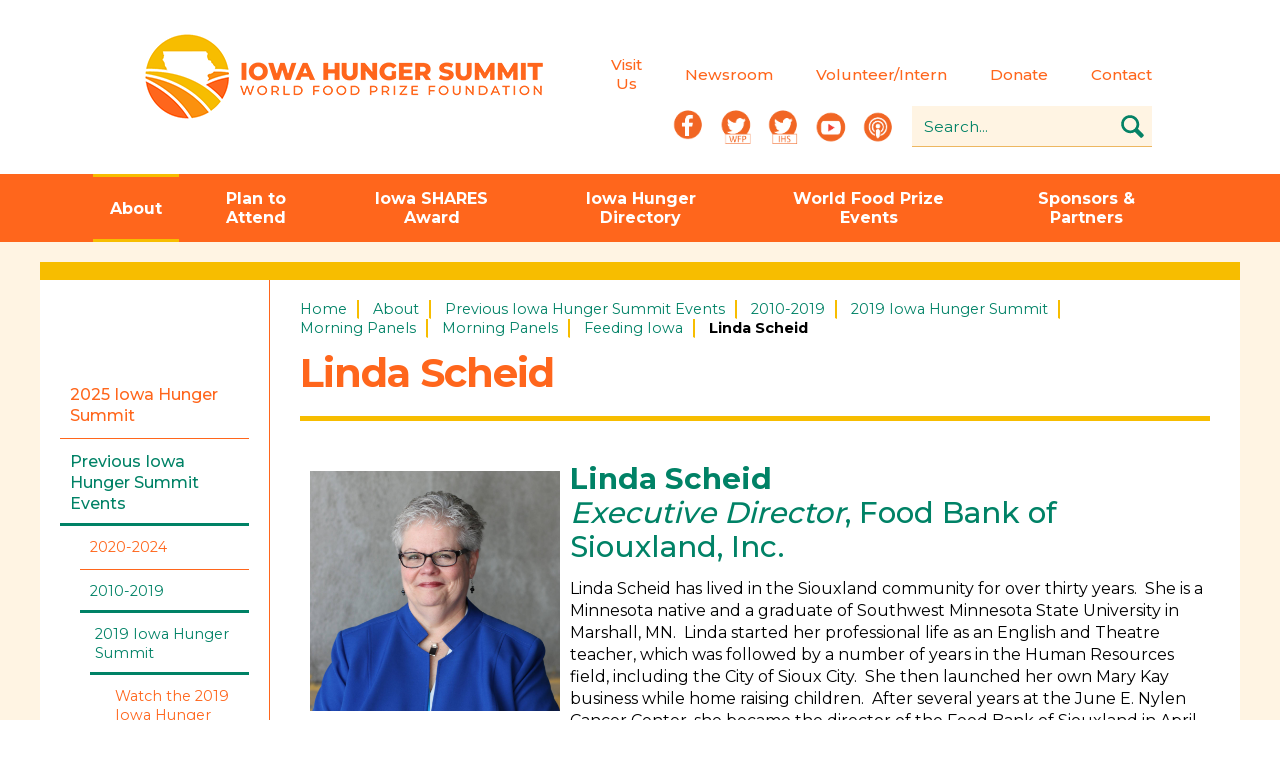

--- FILE ---
content_type: text/html; charset=UTF-8
request_url: https://www.iowahungersummit.org/index.cfm?nodeID=95420&audienceID=1
body_size: 9072
content:
<!DOCTYPE html>
<html lang="en">
<head>
	<title>Linda Scheid - Iowa Hunger Summit</title>
	<meta name="description" content="" />
	<meta name="viewport" content="width=device-width, initial-scale=1">
	<meta name="theme-color" content="#edb761">
	<meta name="msapplication-navbutton-color" content="#edb761">
	<meta name="apple-mobile-web-app-status-bar-style" content="#edb761">

	<meta http-equiv="content-type" content="text/html;charset=utf-8" />
	<meta name="language" content="en-us" />
	<meta name="viewport" content="width=device-width, initial-scale=1">
	<meta name="robots" content="index,follow" />
	<meta name="googlebot" content="index,follow" />
	<meta name="msnbot" content="index,follow" />
	<meta name="rating" content="GENERAL" />
	<meta name="distribution" content="GLOBAL" />
	<meta name="author" content="Global Reach Internet Productions, LLC - Ames, IA - globalreach.com" />
	<meta name="revisit-after" content="7 Days" />

	<link rel="apple-touch-icon" href="/20260115011843/images/webclip.png">
	<link rel="manifest" href="/manifest.json" />
	<link rel="icon" type="image/x-icon" href="/20260115011843/favicon.ico">
	<link rel="shortcut icon" href="/20260115011843/favicon.ico">

	<link rel="canonical" href="https://www.iowahungersummit.org//en/about_the_iowa_hunger_summit/previous_iowa_hunger_summit_events/20102019/2019_iowa_hunger_summit/morning_panels/morning_panels/feeding_iowa/linda_scheid/" />
	<link rel="stylesheet" type="text/css" href="/sitevizcms/assets/vendor/jQuery.mmenu/src/css/jquery.mmenu.all.css">
	<link rel="stylesheet" type="text/css" href="/sitevizcms/css/responsive.min.css" media="all" />
	<link rel="stylesheet" type="text/css" href="/20260115011843/css/normalize.css" media="all" />
	<link rel="stylesheet" type="text/css" href="/20260115011843/css/components.css" media="all" />
	<link rel="stylesheet" type="text/css" href="/20260115011843/css/iowahungersummit.css" media="screen" />
	<link rel="stylesheet" type="text/css" href="/20260115011843/css/all.css" media="all" />
	<link rel="stylesheet" type="text/css" href="/20260115011843/css/print.css" media="print" />

	<script type="text/javascript" src="/gripshared/javascripts/validation.js"></script>
	<script type="text/javascript" src="/sitevizcms/javascripts/shared_main.js"></script>
	<script type="text/javascript" src="/sitevizcms/assets/vendor/jquery/dist/jquery.min.js"></script>
	<script type="text/javascript" src="/sitevizcms/assets/vendor/jQuery.mmenu/src/js/jquery.mmenu.min.all.js"></script>
	<script type="text/javascript" src="https://ajax.googleapis.com/ajax/libs/webfont/1.4.7/webfont.js"></script>
	<script type="text/javascript" src="/20260115011843/javascripts/modernizr.js"></script>
	<script type="text/javascript" src="/20260115011843/javascripts/iowahungersummit.js"></script>
	<script type="text/javascript" src="/20260115011843/javascripts/all.js"></script>
	<script type="text/javascript" src="/20260115011843/javascripts/jquery.fitvids.js"></script>

	
	<style type="text/css">
	
		.green_text {
			color: #005f48; 
		}
		
		.ContentBoxTitle {
			color: #005f49; font-size: 15px; border-bottom: 1px solid #edb761; padding: 5px 3px; 
		}
		
		.heading2 {
			
				border-style: none;
			font-family: Montserrat,sans-serif;
    font-size: 1.85em;
    font-weight: 400;
    line-height: 1.15em;

    margin-top: 20px;
color: #573615;
    margin-bottom: 15px; 
		}
		
		.heading3 {
			
				border-style: none;
			font-family: Montserrat,sans-serif;
    font-size: 1.45em;
    font-weight: 400;
    line-height: 1.25em;
    color: #573615;
    margin-bottom: 15px;
    margin-top: 20px; 
		}
		
		.upperCaseBold {
			text-transform: uppercase; font-weight: bold; 
		}
		
		.laureatetitle {
			
				border-style: none;
			color: #005f49; font-size: 30px; padding-bottom: 5px; border-bottom: 1px solid #edb761; margin-bottom: 5px; text-align: center; 
		}
		
		.HorizontalLine {
			border-bottom: 1px solid #edb761; display: block; margin-bottom: 15px; padding-bottom: 15px; 
		}
		
		.BlueLink {
			
				border-style: none;
			color: #336699; font-weight: bold; 
		}
		
		.CaptionText {
			
				border-style: none;
			color: #666666; font-size: 11px; 
		}
		
		.YellowBorderBottom {
			border-bottom: 1px solid #edb761; display: block; margin-bottom: 10px; padding-bottom: 5px; 
		}
		
		.Normal {
			
				border-style: none;
			color: #333333; font-family: Arial, Helvetica, sans-serif;  font-size: 12px; 
		}
		
		.paragraph_text {
			
				border-style: none;
			font-size: 1em;
    font-weight: 400;
    line-height: 1.375em;
font-family: Roboto,sans-serif;
 color: #000; 
		}
		
		.accent {
			
				border-style: none;
			color: #777;
    font-size: 1.3em;
    font-weight: 400;
    line-height: 1.375em;
 margin-bottom: 20px;
 margin-top: 20px;
font-family: Roboto,sans-serif; 
		}
		
		.laureatesubheadings {
			
				border-style: none;
			color: #005f49; font-size: 18px; border-bottom: 2px solid #edb761; padding: 5px 3px; 
		}
		
		.overviewfullbio {
			
				border-style: none;
			color: #005f49; font-size: 22px; border-bottom: 1px solid #edb761; padding: 5px 3px; 
		}
		
		.smallvideo {
			
				border-style: none;
			display: block;
max-width: 400px; 
		}
		
		.paragraph_style {
			
				border-style: none;
			font-size: 1em;
    font-weight: 400;
    line-height: 1.375em;
margin-bottom: 20px; 
		}
		
	</style>
	
	<script type="text/javascript">
	//<![CDATA[
	
		(function(i,s,o,g,r,a,m){i['GoogleAnalyticsObject']=r;i[r]=i[r]||function(){
		(i[r].q=i[r].q||[]).push(arguments)},i[r].l=1*new Date();a=s.createElement(o),
		m=s.getElementsByTagName(o)[0];a.async=1;a.src=g;m.parentNode.insertBefore(a,m)
		})(window,document,'script','//www.google-analytics.com/analytics.js','ga');

		
			ga('create', 'UA-56594670-2', {cookieFlags: 'secure'})
		ga('send', 'pageview'); 
	//]]>
	</script>
	

	<script type="text/javascript">
		WebFont.load({
		google: {
			families: ["Montserrat:400,500,700","Roboto:regular,500,700","Voltaire:regular"]
		}
		});
	</script>

	<script type="text/javascript" src="https://platform-api.sharethis.com/js/sharethis.js#property=6478b31540353a0019caf194&product=sop" async="async"></script>
</head>



<body>
	<div class="page">

		
		<div id="printHeader">
			<img src="/20260115011843/images/404.jpg" width="640" height="150" alt="The World Food Prize Foundation" title="The World Food Prize Foundation" />
		</div>

		<header class="header-section">
	      	<div class="mobile-search-form-wrapper w-form">
		        <form class="mobile-search-form" action="/index.cfm" method="get">
		        	<input type="hidden" value="search" name="fuseaction">
					<input type="hidden" value="90651" name="nodeID">
		          	<input type="text" class="mobile-search-field w-input" name="criteria" maxlength="256" placeholder="Search...">
		          	<input type="submit" value="" class="search-button w-inline-block" />
		        </form>
		    </div>

		    <div class="navbar w-nav" data-animation="over-right" data-collapse="medium" data-doc-height="1" data-duration="400">
		        <div class="header-flexwrap w-clearfix">
			        <a class="brand w-nav-brand" href="/">
			          	<img src="/20260115011843/images/logo.png" class="logo" alt="The World Food Prize Foundation">
			        </a>

			        <div>
				        <div class="quick-links">
				          	<a class="quick-link" href="https://www.halloflaureates.org/">Visit Us</a>
				          	<a class="quick-link" href="https://www.worldfoodprize.org/en/newsroom/news/">Newsroom</a>
				          	<a class="quick-link" href="https://www.worldfoodprize.org/en/learn_and_act/volunteer/">Volunteer/Intern</a>
				          	<a class="quick-link" href="https://www.worldfoodprize.org/en/learn_and_act/donate/" target="_blank">Donate</a>
				          	<a class="quick-link" href="/en/about_the_iowa_hunger_summit/contact_us/">Contact</a>
				        </div>
				        <div class="header-right">
				            <div class="header-social-media">
								<a class="facebook header-social-media-link w-inline-block" target="_blank" href="https://www.facebook.com/pages/The-World-Food-Prize/51072466793"></a>
								<a class="header-social-media-link twiiter w-inline-block" target="_blank" href="https://twitter.com/worldfoodprize"></a>
								<a class="header-social-media-link twiiter ihs w-inline-block" target="_blank" href="https://twitter.com/iahungersummit"></a>
								<a class="header-social-media-link w-inline-block youtube" target="_blank" href="https://www.youtube.com/user/WorldFoodPrize"></a>
								<a class="header-social-media-link podcast w-inline-block" target="_blank" href=" https://itunes.apple.com/"></a>
				            </div>

				            <div class="search-form-wrapper w-form">
								<form class="search-form" action="/index.cfm" method="get">
									<input type="hidden" value="search" name="fuseaction">
									<input type="hidden" value="90651" name="nodeID">
									<input type="text" class="searching-field w-input" name="criteria" maxlength="256" placeholder="Search...">
									<input type="submit" value="" class="search-button w-inline-block" />
								</form>
				            </div>
				        </div>
				    </div>
		          	<a class="mobile-search-button w-button" data-ix="search-toggle" href="#">
		          		<span class="search-text">Search</span>
		          	</a>
					<div class="menu-button w-nav-button menu-button" data-ix="menu-closes-search">
						<div class="menu-icon w-icon-nav-menu"></div>
					</div>
		        </div>

		        <nav class="nav-menu w-nav-menu" >
		       		<div class="dropdown-wrap" data-ix="dropdown-hover"><a
	                	class="nav-link-a current"
	                	
	                		href="/en/about_the_iowa_hunger_summit/"
	                	target="_self"
	                	>About</a><div class="dropdown-list-outer"><div class="dropdown-list"><a class="dropdown-a" href="/en/about_the_iowa_hunger_summit/2025_iowa_hunger_summit/" >2025 Iowa Hunger Summit</a><a class="dropdown-a" href="/en/about_the_iowa_hunger_summit/previous_iowa_hunger_summit_events/" >Previous Iowa Hunger Summit Events</a><a class="dropdown-a" href="/en/about_the_iowa_hunger_summit/history/" >History</a><a class="dropdown-a" href="/en/about_the_iowa_hunger_summit/contact_us/" >Contact Us</a></div></div></div><div class="dropdown-wrap" data-ix="dropdown-hover"><a
	                	class="nav-link-a "
	                	
	                		href="/en/about_the_iowa_hunger_summit/2025_iowa_hunger_summit/"
	                	target="_self"
	                	>Plan to Attend</a><div class="dropdown-list-outer"><div class="dropdown-list"><a class="dropdown-a" href="/en/about_the_iowa_hunger_summit/2025_iowa_hunger_summit/agenda/" >Agenda</a><a class="dropdown-a" href="https://www.worldfoodprize.org/documents/filelibrary/2025___Iowa_Hunger_Summit_Calls_to__00A45F9BD7039.pdf" target="_blank">Calls to Action</a><a class="dropdown-a" href="/en/about_the_iowa_hunger_summit/2025_iowa_hunger_summit/exhibitors/" >Exhibitors</a><a class="dropdown-a" href="/en/about_the_iowa_hunger_summit/2025_iowa_hunger_summit/speakers/" >Speakers</a></div></div></div><div class="dropdown-wrap" data-ix="dropdown-hover"><a
	                	class="nav-link-a "
	                	
	                		href="/en/robert_d_ray_iowa_shares_award/"
	                	target="_self"
	                	>Iowa SHARES Award</a><div class="dropdown-list-outer"><div class="dropdown-list"><a class="dropdown-a" href="/en/robert_d_ray_iowa_shares_award/about_the_iowa_shares_award/" >About the Iowa SHARES Award</a><a class="dropdown-a" href="/en/robert_d_ray_iowa_shares_award/iowa_shares_nominations/" >Iowa SHARES Nominations</a><a class="dropdown-a" href="/en/robert_d_ray_iowa_shares_award/20232025_recipients/" >2023-2025 Recipients</a><a class="dropdown-a" href="/en/robert_d_ray_iowa_shares_award/20132019_recipients/" >2013-2019 Recipients</a><a class="dropdown-a" href="/en/robert_d_ray_iowa_shares_award/eulogy_for_governor_robert_d_ray/" >Eulogy for Governor Robert D. Ray</a></div></div></div><div class="dropdown-wrap" data-ix="dropdown-hover"><a
	                	class="nav-link-a "
	                	
	                		href="/en/the_iowa_hunger_directory/"
	                	target="_self"
	                	>Iowa Hunger Directory</a><div class="dropdown-list-outer"><div class="dropdown-list"><a class="dropdown-a" href="/index.cfm?nodeID=90084" >Search the Iowa Hunger Directory</a><a class="dropdown-a" href="/index.cfm?nodeID=90084&audienceID=1&action=list&pn=1&capacity=42&name=&letter=" >View the Full Directory</a><a class="dropdown-a" href="/en/the_iowa_hunger_directory/directory_map/" >Directory Map</a><a class="dropdown-a" href="/en/the_iowa_hunger_directory/iowa_hunger_calendar/" >Iowa Hunger Calendar</a><a class="dropdown-a" href="/en/the_iowa_hunger_directory/newsletter_archive_iowans_fighting_hunger/" >Newsletter Archive: Iowans Fighting Hunger</a><a class="dropdown-a" href="/en/the_iowa_hunger_directory/resources/" >Resources</a><a class="dropdown-a" href="/en/the_iowa_hunger_directory/sign_up/" >Sign Up</a><a class="dropdown-a" href="/en/the_iowa_hunger_directory/school_resource_guide/" >School Resource Guide</a></div></div></div><div class="dropdown-wrap" ><a
	                	class="nav-link-a "
	                	
	                		href="https://www.worldfoodprize.org/en/events/"
	                	target="_blank"
	                	>World Food Prize Events</a></div><div class="dropdown-wrap" ><a
	                	class="nav-link-a "
	                	
	                		href="/en/sponsors_and_partners/"
	                	target="_self"
	                	>Sponsors &amp; Partners</a></div>
		        </nav>

		        <nav class="mobile-navigation-menu">
					
				<ul>
					
						<li><a href="/" class="link">Home</a></li>
					
						<li class="mm-opened mm-selected">
							<a href="/en/about_the_iowa_hunger_summit/" class="link">
								About the Iowa Hunger Summit
							</a>

							
				<ul>
					
						<li>
							<a href="/en/about_the_iowa_hunger_summit/2025_iowa_hunger_summit/" class="link">
								2025 Iowa Hunger Summit
							</a>

							
				<ul>
					
						<li>
							<a href="/en/about_the_iowa_hunger_summit/2025_iowa_hunger_summit/agenda/" class="link">
								Agenda
							</a>

							
				<ul>
					
						<li>
							<a href="/en/about_the_iowa_hunger_summit/2025_iowa_hunger_summit/agenda/submit_your_question_for_linda_nageotte/" class="link">
								Submit Your Question for Linda Nageotte
							</a>

							
						</li>
					
				</ul>
			
						</li>
					
						<li>
							<a href="/en/about_the_iowa_hunger_summit/2025_iowa_hunger_summit/calls_to_action/" class="link">
								Calls to Action
							</a>

							
						</li>
					
						<li>
							<a href="/en/about_the_iowa_hunger_summit/2025_iowa_hunger_summit/exhibitors/" class="link">
								Exhibitors
							</a>

							
						</li>
					
						<li>
							<a href="/en/about_the_iowa_hunger_summit/2025_iowa_hunger_summit/speakers/" class="link">
								Speakers
							</a>

							
						</li>
					
				</ul>
			
						</li>
					
						<li class="mm-opened mm-selected">
							<a href="/en/about_the_iowa_hunger_summit/previous_iowa_hunger_summit_events/" class="link">
								Previous Iowa Hunger Summit Events
							</a>

							
				<ul>
					
						<li>
							<a href="/en/about_the_iowa_hunger_summit/previous_iowa_hunger_summit_events/20202024/" class="link">
								2020-2024
							</a>

							
				<ul>
					
						<li>
							<a href="/en/about_the_iowa_hunger_summit/previous_iowa_hunger_summit_events/20202024/2024_iowa_hunger_summit/" class="link">
								2024 Iowa Hunger Summit
							</a>

							
				<ul>
					
						<li>
							<a href="/en/about_the_iowa_hunger_summit/previous_iowa_hunger_summit_events/20202024/2024_iowa_hunger_summit/agenda/" class="link">
								Agenda
							</a>

							
						</li>
					
						<li>
							<a href="/en/about_the_iowa_hunger_summit/previous_iowa_hunger_summit_events/20202024/2024_iowa_hunger_summit/speakers/" class="link">
								Speakers
							</a>

							
						</li>
					
				</ul>
			
						</li>
					
						<li>
							<a href="/en/about_the_iowa_hunger_summit/previous_iowa_hunger_summit_events/20202024/2023_iowa_hunger_summit/" class="link">
								2023 Iowa Hunger Summit
							</a>

							
				<ul>
					
						<li>
							<a href="/en/about_the_iowa_hunger_summit/previous_iowa_hunger_summit_events/20202024/2023_iowa_hunger_summit/2023_agenda/" class="link">
								2023 Agenda
							</a>

							
						</li>
					
						<li>
							<a href="/en/about_the_iowa_hunger_summit/previous_iowa_hunger_summit_events/20202024/2023_iowa_hunger_summit/2023_iowa_hunger_summit_speakers/" class="link">
								2023 Iowa Hunger Summit Speakers
							</a>

							
						</li>
					
						<li>
							<a href="/en/about_the_iowa_hunger_summit/previous_iowa_hunger_summit_events/20202024/2023_iowa_hunger_summit/2023_iowa_hunger_summit_recordings/" class="link">
								2023 Iowa Hunger Summit Recordings
							</a>

							
						</li>
					
				</ul>
			
						</li>
					
						<li>
							<a href="/en/about_the_iowa_hunger_summit/previous_iowa_hunger_summit_events/20202024/2022_iowa_hunger_summit/" class="link">
								2022 Iowa Hunger Summit
							</a>

							
						</li>
					
						<li>
							<a href="/en/about_the_iowa_hunger_summit/previous_iowa_hunger_summit_events/20202024/2021_iowa_hunger_summit/" class="link">
								2021 Iowa Hunger Summit
							</a>

							
				<ul>
					
						<li>
							<a href="/en/about_the_iowa_hunger_summit/previous_iowa_hunger_summit_events/20202024/2021_iowa_hunger_summit/2021_iowa_hunger_summit_live/" class="link">
								2021 Iowa Hunger Summit Live!
							</a>

							
						</li>
					
				</ul>
			
						</li>
					
						<li>
							<a href="/en/about_the_iowa_hunger_summit/previous_iowa_hunger_summit_events/20202024/2020_iowa_hunger_summit/" class="link">
								2020 Iowa Hunger Summit
							</a>

							
				<ul>
					
						<li>
							<a href="/en/about_the_iowa_hunger_summit/previous_iowa_hunger_summit_events/20202024/2020_iowa_hunger_summit/watch_the_2020_iowa_hunger_summit/" class="link">
								WATCH the 2020 Iowa Hunger Summit
							</a>

							
						</li>
					
				</ul>
			
						</li>
					
				</ul>
			
						</li>
					
						<li class="mm-opened mm-selected">
							<a href="/en/about_the_iowa_hunger_summit/previous_iowa_hunger_summit_events/20102019/" class="link">
								2010-2019
							</a>

							
				<ul>
					
						<li class="mm-opened mm-selected">
							<a href="/en/about_the_iowa_hunger_summit/previous_iowa_hunger_summit_events/20102019/2019_iowa_hunger_summit/" class="link">
								2019 Iowa Hunger Summit
							</a>

							
				<ul>
					
						<li>
							<a href="/en/about_the_iowa_hunger_summit/previous_iowa_hunger_summit_events/20102019/2019_iowa_hunger_summit/watch_the_2019_iowa_hunger_summit/" class="link">
								Watch the 2019 Iowa Hunger Summit
							</a>

							
						</li>
					
						<li>
							<a href="/en/about_the_iowa_hunger_summit/previous_iowa_hunger_summit_events/20102019/2019_iowa_hunger_summit/photos_from_the_2019_iowa_hunger_summit/" class="link">
								Photos from the 2019 Iowa Hunger Summit
							</a>

							
						</li>
					
				</ul>
			
						</li>
					
						<li>
							<a href="/en/about_the_iowa_hunger_summit/previous_iowa_hunger_summit_events/20102019/2018_iowa_hunger_summit/" class="link">
								2018 Iowa Hunger Summit
							</a>

							
				<ul>
					
						<li>
							<a href="/en/about_the_iowa_hunger_summit/previous_iowa_hunger_summit_events/20102019/2018_iowa_hunger_summit/watch_the_2018_summit/" class="link">
								Watch the 2018 Summit
							</a>

							
						</li>
					
						<li>
							<a href="/en/about_the_iowa_hunger_summit/previous_iowa_hunger_summit_events/20102019/2018_iowa_hunger_summit/photos_from_the_2018_iowa_hunger_summit/" class="link">
								Photos from the 2018 Iowa Hunger Summit
							</a>

							
						</li>
					
				</ul>
			
						</li>
					
						<li>
							<a href="/en/about_the_iowa_hunger_summit/previous_iowa_hunger_summit_events/20102019/2017_iowa_hunger_summit/" class="link">
								2017 Iowa Hunger Summit
							</a>

							
						</li>
					
						<li>
							<a href="/en/about_the_iowa_hunger_summit/previous_iowa_hunger_summit_events/20102019/2016_iowa_hunger_summit/" class="link">
								2016 Iowa Hunger Summit
							</a>

							
						</li>
					
						<li>
							<a href="/en/about_the_iowa_hunger_summit/previous_iowa_hunger_summit_events/20102019/2015_iowa_hunger_summit/" class="link">
								2015 Iowa Hunger Summit
							</a>

							
						</li>
					
						<li>
							<a href="/en/about_the_iowa_hunger_summit/previous_iowa_hunger_summit_events/20102019/2014_iowa_hunger_summit/" class="link">
								2014 Iowa Hunger Summit
							</a>

							
				<ul>
					
						<li>
							<a href="/en/about_the_iowa_hunger_summit/previous_iowa_hunger_summit_events/20102019/2014_iowa_hunger_summit/watch_the_2014_iowa_hunger_summit/" class="link">
								Watch the 2014 Iowa Hunger Summit
							</a>

							
						</li>
					
				</ul>
			
						</li>
					
						<li>
							<a href="/en/about_the_iowa_hunger_summit/previous_iowa_hunger_summit_events/20102019/2013_iowa_hunger_summit/" class="link">
								2013 Iowa Hunger Summit
							</a>

							
						</li>
					
						<li>
							<a href="/en/about_the_iowa_hunger_summit/previous_iowa_hunger_summit_events/20102019/2012_iowa_hunger_summit/" class="link">
								2012 Iowa Hunger Summit
							</a>

							
						</li>
					
						<li>
							<a href="/en/about_the_iowa_hunger_summit/previous_iowa_hunger_summit_events/20102019/2011_iowa_hunger_summit/" class="link">
								2011 Iowa Hunger Summit
							</a>

							
						</li>
					
						<li>
							<a href="/en/about_the_iowa_hunger_summit/previous_iowa_hunger_summit_events/20102019/2010_iowa_hunger_summit/" class="link">
								2010 Iowa Hunger Summit
							</a>

							
						</li>
					
				</ul>
			
						</li>
					
						<li>
							<a href="/en/about_the_iowa_hunger_summit/previous_iowa_hunger_summit_events/20072009/" class="link">
								2007-2009
							</a>

							
				<ul>
					
						<li>
							<a href="/en/about_the_iowa_hunger_summit/previous_iowa_hunger_summit_events/20072009/2009_iowa_hunger_summit/" class="link">
								2009 Iowa Hunger Summit
							</a>

							
						</li>
					
						<li>
							<a href="/en/about_the_iowa_hunger_summit/previous_iowa_hunger_summit_events/20072009/2008_iowa_hunger_summit/" class="link">
								2008 Iowa Hunger Summit
							</a>

							
						</li>
					
						<li>
							<a href="/en/about_the_iowa_hunger_summit/previous_iowa_hunger_summit_events/20072009/2007_iowa_hunger_summit/" class="link">
								2007 Iowa Hunger Summit
							</a>

							
						</li>
					
				</ul>
			
						</li>
					
						<li>
							<a href="/en/about_the_iowa_hunger_summit/previous_iowa_hunger_summit_events/webinar_the_child_tax_credit_and_food_hardship/" class="link">
								Webinar: The Child Tax Credit and Food Hardship
							</a>

							
						</li>
					
				</ul>
			
						</li>
					
						<li>
							<a href="/en/about_the_iowa_hunger_summit/history/" class="link">
								History
							</a>

							
						</li>
					
						<li>
							<a href="/en/about_the_iowa_hunger_summit/contact_us/" class="link">
								Contact Us
							</a>

							
						</li>
					
				</ul>
			
						</li>
					
						<li>
							<a href="/en/robert_d_ray_iowa_shares_award/" class="link">
								Robert D. Ray Iowa SHARES Award
							</a>

							
				<ul>
					
						<li>
							<a href="/en/robert_d_ray_iowa_shares_award/about_the_iowa_shares_award/" class="link">
								About the Iowa SHARES Award
							</a>

							
						</li>
					
						<li>
							<a href="/en/robert_d_ray_iowa_shares_award/iowa_shares_nominations/" class="link">
								Iowa SHARES Nominations
							</a>

							
						</li>
					
						<li>
							<a href="/en/robert_d_ray_iowa_shares_award/20232025_recipients/" class="link">
								2023-2025 Recipients
							</a>

							
				<ul>
					
						<li>
							<a href="/en/robert_d_ray_iowa_shares_award/20232025_recipients/2025_mcglynn/" class="link">
								2025: McGlynn
							</a>

							
						</li>
					
						<li>
							<a href="/en/robert_d_ray_iowa_shares_award/20232025_recipients/2024_blessman/" class="link">
								2024: Blessman
							</a>

							
						</li>
					
						<li>
							<a href="/en/robert_d_ray_iowa_shares_award/20232025_recipients/2023_estes/" class="link">
								2023: Estes
							</a>

							
						</li>
					
				</ul>
			
						</li>
					
						<li>
							<a href="/en/robert_d_ray_iowa_shares_award/20132019_recipients/" class="link">
								2013-2019 Recipients
							</a>

							
				<ul>
					
						<li>
							<a href="/en/robert_d_ray_iowa_shares_award/20132019_recipients/2019_nelson_and_nelson/" class="link">
								2019: Nelson and Nelson
							</a>

							
						</li>
					
						<li>
							<a href="/en/robert_d_ray_iowa_shares_award/20132019_recipients/2018_iowa_shares_humanitarians/" class="link">
								2018: Iowa SHARES Humanitarians
							</a>

							
						</li>
					
						<li>
							<a href="/en/robert_d_ray_iowa_shares_award/20132019_recipients/2017_pates/" class="link">
								2017: Pates
							</a>

							
						</li>
					
						<li>
							<a href="/en/robert_d_ray_iowa_shares_award/20132019_recipients/2016_fumetti_and_de_weerd/" class="link">
								2016: Fumetti and De Weerd
							</a>

							
						</li>
					
						<li>
							<a href="/en/robert_d_ray_iowa_shares_award/20132019_recipients/2015_melby/" class="link">
								2015: Melby
							</a>

							
						</li>
					
						<li>
							<a href="/en/robert_d_ray_iowa_shares_award/20132019_recipients/2014_fredrick/" class="link">
								2014: Fredrick
							</a>

							
						</li>
					
						<li>
							<a href="/en/robert_d_ray_iowa_shares_award/20132019_recipients/2013_wilson/" class="link">
								2013: Wilson
							</a>

							
						</li>
					
				</ul>
			
						</li>
					
						<li>
							<a href="/en/robert_d_ray_iowa_shares_award/eulogy_for_governor_robert_d_ray/" class="link">
								Eulogy for Governor Robert D. Ray
							</a>

							
						</li>
					
				</ul>
			
						</li>
					
						<li>
							<a href="/en/the_iowa_hunger_directory/" class="link">
								The Iowa Hunger Directory
							</a>

							
				<ul>
					
						<li>
							<a href="/en/the_iowa_hunger_directory/search_the_iowa_hunger_directory/" class="link">
								Search the Iowa Hunger Directory
							</a>

							
						</li>
					
						<li>
							<a href="/en/the_iowa_hunger_directory/view_the_full_directory/" class="link">
								View the Full Directory
							</a>

							
				<ul>
					
						<li>
							<a href="/en/the_iowa_hunger_directory/view_the_full_directory/flag_a_hunger_directory_profile_as_needing_review/" class="link">
								Flag a Hunger Directory Profile as Needing Review
							</a>

							
						</li>
					
				</ul>
			
						</li>
					
						<li>
							<a href="/en/the_iowa_hunger_directory/directory_map/" class="link">
								Directory Map
							</a>

							
						</li>
					
						<li>
							<a href="/en/the_iowa_hunger_directory/iowa_hunger_calendar/" class="link">
								Iowa Hunger Calendar
							</a>

							
				<ul>
					
						<li>
							<a href="/en/the_iowa_hunger_directory/iowa_hunger_calendar/submit_an_event/" class="link">
								Submit An Event
							</a>

							
						</li>
					
				</ul>
			
						</li>
					
						<li>
							<a href="/en/the_iowa_hunger_directory/newsletter_archive_iowans_fighting_hunger/" class="link">
								Newsletter Archive: Iowans Fighting Hunger
							</a>

							
						</li>
					
						<li>
							<a href="/en/the_iowa_hunger_directory/resources/" class="link">
								Resources
							</a>

							
				<ul>
					
						<li>
							<a href="/en/the_iowa_hunger_directory/resources/download_the_iowa_hunger_directory/" class="link">
								Download the Iowa Hunger Directory
							</a>

							
						</li>
					
						<li>
							<a href="/en/the_iowa_hunger_directory/resources/collaborative_hunger_initiatives_in_iowa/" class="link">
								Collaborative Hunger Initiatives in Iowa
							</a>

							
						</li>
					
						<li>
							<a href="/en/the_iowa_hunger_directory/resources/connecting_to_community_foundations/" class="link">
								Connecting to Community Foundations
							</a>

							
						</li>
					
				</ul>
			
						</li>
					
						<li>
							<a href="/en/the_iowa_hunger_directory/sign_up/" class="link">
								Sign Up
							</a>

							
						</li>
					
						<li>
							<a href="/en/the_iowa_hunger_directory/school_resource_guide/" class="link">
								School Resource Guide
							</a>

							
				<ul>
					
						<li>
							<a href="/en/the_iowa_hunger_directory/school_resource_guide/starting_the_conversation/" class="link">
								Starting the Conversation
							</a>

							
						</li>
					
						<li>
							<a href="/en/the_iowa_hunger_directory/school_resource_guide/outdoor_classroom_or_a_school_garden/" class="link">
								Outdoor Classroom or a School Garden
							</a>

							
						</li>
					
						<li>
							<a href="/en/the_iowa_hunger_directory/school_resource_guide/supporting_your_local_backpack_program/" class="link">
								Supporting your Local Backpack Program
							</a>

							
						</li>
					
						<li>
							<a href="/en/the_iowa_hunger_directory/school_resource_guide/managing_a_school_food_pantry/" class="link">
								Managing a School Food Pantry
							</a>

							
						</li>
					
						<li>
							<a href="/en/the_iowa_hunger_directory/school_resource_guide/hosting_an_oxfam_hunger_banquet/" class="link">
								Hosting an Oxfam Hunger Banquet
							</a>

							
						</li>
					
						<li>
							<a href="/en/the_iowa_hunger_directory/school_resource_guide/planning_a_meal_packaging_event/" class="link">
								Planning a Meal Packaging Event
							</a>

							
						</li>
					
						<li>
							<a href="/en/the_iowa_hunger_directory/school_resource_guide/managing_a_food_drive/" class="link">
								Managing a Food Drive
							</a>

							
						</li>
					
				</ul>
			
						</li>
					
				</ul>
			
						</li>
					
						<li>
							<a href="/en/sponsors_and_partners/" class="link">
								Sponsors and Partners
							</a>

							
						</li>
					
						<li>
							<a href="/en/share_your_story/" class="link">
								Share Your Story
							</a>

							
						</li>
					
						<li>
							<a href="/en/take_action/" class="link">
								Take Action
							</a>

							
						</li>
					
						<li>
							<a href="/en/upcoming_events_to_fight_hunger/" class="link">
								Upcoming Events to Fight Hunger
							</a>

							
						</li>
					
						<li>
							<a href="/en/sitemap/" class="link">
								Sitemap
							</a>

							
						</li>
					
						<li>
							<a href="/en/hunger_directory_newsletter/" class="link">
								Hunger Directory Newsletter
							</a>

							
						</li>
					
						<li>
							<a href="/en/news/" class="link">
								News
							</a>

							
						</li>
					
				</ul>
			
				</nav>
		    </div>
    	</header>

    	
    		<main class="content-section">
      			<div class="container content-container">
      				
	      				<div class="left-nav-col">
				          	
			<div id="navcontainer">
				

	<ul>
	
	

			<li class="has-children"><a href="/en/about_the_iowa_hunger_summit/2025_iowa_hunger_summit/" ><span><span>2025 Iowa Hunger Summit</span></span></a>
			
			</li>
		

			<li class="has-children-current"><a href="/en/about_the_iowa_hunger_summit/previous_iowa_hunger_summit_events/" id="current" ><span><span>Previous Iowa Hunger Summit Events</span></span></a>
			

	<ul>
	
	

			<li class="has-children"><a href="/en/about_the_iowa_hunger_summit/previous_iowa_hunger_summit_events/20202024/" ><span><span>2020-2024</span></span></a>
			
			</li>
		

			<li class="has-children-current"><a href="/en/about_the_iowa_hunger_summit/previous_iowa_hunger_summit_events/20102019/" id="current" ><span><span>2010-2019</span></span></a>
			

	<ul>
	
	

			<li class="has-children-current"><a href="/en/about_the_iowa_hunger_summit/previous_iowa_hunger_summit_events/20102019/2019_iowa_hunger_summit/" id="current" ><span><span>2019 Iowa Hunger Summit</span></span></a>
			

	<ul>
	
	

			<li class="no-children"><a href="https://www.youtube.com/watch?v=c7A9nd50VV8&list=PLJmPUHZcH-uZQQOGePPAlqLPSJ79Lar06" target="_blank" ><span><span>Watch the 2019 Iowa Hunger Summit</span></span></a>
			
			</li>
		

			<li class="no-children"><a href="/en/about_the_iowa_hunger_summit/previous_iowa_hunger_summit_events/20102019/2019_iowa_hunger_summit/photos_from_the_2019_iowa_hunger_summit/" ><span><span>Photos from the 2019 Iowa Hunger Summit</span></span></a>
			
			</li>
		
	</ul>

	
			</li>
		

			<li class="has-children"><a href="/en/about_the_iowa_hunger_summit/previous_iowa_hunger_summit_events/20102019/2018_iowa_hunger_summit/" ><span><span>2018 Iowa Hunger Summit</span></span></a>
			
			</li>
		

			<li class="no-children"><a href="/en/about_the_iowa_hunger_summit/previous_iowa_hunger_summit_events/20102019/2017_iowa_hunger_summit/" ><span><span>2017 Iowa Hunger Summit</span></span></a>
			
			</li>
		

			<li class="no-children"><a href="/en/about_the_iowa_hunger_summit/previous_iowa_hunger_summit_events/20102019/2016_iowa_hunger_summit/" ><span><span>2016 Iowa Hunger Summit</span></span></a>
			
			</li>
		

			<li class="no-children"><a href="/en/about_the_iowa_hunger_summit/previous_iowa_hunger_summit_events/20102019/2015_iowa_hunger_summit/" ><span><span>2015 Iowa Hunger Summit</span></span></a>
			
			</li>
		

			<li class="has-children"><a href="/en/about_the_iowa_hunger_summit/previous_iowa_hunger_summit_events/20102019/2014_iowa_hunger_summit/" ><span><span>2014 Iowa Hunger Summit</span></span></a>
			
			</li>
		

			<li class="no-children"><a href="/en/about_the_iowa_hunger_summit/previous_iowa_hunger_summit_events/20102019/2013_iowa_hunger_summit/" ><span><span>2013 Iowa Hunger Summit</span></span></a>
			
			</li>
		

			<li class="no-children"><a href="/en/about_the_iowa_hunger_summit/previous_iowa_hunger_summit_events/20102019/2012_iowa_hunger_summit/" ><span><span>2012 Iowa Hunger Summit</span></span></a>
			
			</li>
		

			<li class="no-children"><a href="/en/about_the_iowa_hunger_summit/previous_iowa_hunger_summit_events/20102019/2011_iowa_hunger_summit/" ><span><span>2011 Iowa Hunger Summit</span></span></a>
			
			</li>
		

			<li class="no-children"><a href="/en/about_the_iowa_hunger_summit/previous_iowa_hunger_summit_events/20102019/2010_iowa_hunger_summit/" ><span><span>2010 Iowa Hunger Summit</span></span></a>
			
			</li>
		
	</ul>

	
			</li>
		

			<li class="has-children"><a href="/en/about_the_iowa_hunger_summit/previous_iowa_hunger_summit_events/20072009/" ><span><span>2007-2009</span></span></a>
			
			</li>
		

			<li class="no-children"><a href="/en/about_the_iowa_hunger_summit/previous_iowa_hunger_summit_events/webinar_the_child_tax_credit_and_food_hardship/" ><span><span>Webinar: The Child Tax Credit and Food Hardship</span></span></a>
			
			</li>
		
	</ul>

	
			</li>
		

			<li class="no-children"><a href="/en/about_the_iowa_hunger_summit/history/" ><span><span>History</span></span></a>
			
			</li>
		

			<li class="no-children"><a href="/en/about_the_iowa_hunger_summit/contact_us/" ><span><span>Contact Us</span></span></a>
			
			</li>
		
	</ul>

	
			</div>
		
				        </div>
				    

			      	<div class="content-col main-col">
			      		<div class="breadcrumbs-div">
			      			
						<a href="/" class="breadcrumbParent">Home</a>
					
							<a href="/en/about_the_iowa_hunger_summit/" class="breadcrumbParent">About</a>
							
							<a href="/en/about_the_iowa_hunger_summit/previous_iowa_hunger_summit_events/" class="breadcrumbParent">Previous Iowa Hunger Summit Events</a>
							
							<a href="/en/about_the_iowa_hunger_summit/previous_iowa_hunger_summit_events/20102019/" class="breadcrumbParent">2010-2019</a>
							
							<a href="/en/about_the_iowa_hunger_summit/previous_iowa_hunger_summit_events/20102019/2019_iowa_hunger_summit/" class="breadcrumbParent">2019 Iowa Hunger Summit</a>
							
							<a href="/en/about_the_iowa_hunger_summit/previous_iowa_hunger_summit_events/20102019/2019_iowa_hunger_summit/morning_panels/" class="breadcrumbParent">Morning Panels</a>
							
							<a href="/en/about_the_iowa_hunger_summit/previous_iowa_hunger_summit_events/20102019/2019_iowa_hunger_summit/morning_panels/morning_panels/" class="breadcrumbParent">Morning Panels</a>
							
							<a href="/en/about_the_iowa_hunger_summit/previous_iowa_hunger_summit_events/20102019/2019_iowa_hunger_summit/morning_panels/morning_panels/feeding_iowa/" class="breadcrumbParent">Feeding Iowa</a>
							
							<span class="breadcrumbCurrent">Linda Scheid</span>
						
				        </div>
				        <h1 class="h1"> Linda Scheid </h1>

				        
						

				        <div class="content-wrap">
				        	<div class="content-wf">
				        		
	<div>
		<h2><img alt="" src="/documents/filelibrary/2019_iowa_hunger_summit/morning_sessions/food_bank_panel/linda_scheid/HeadshotScheid_Linda_EE63DD3EAD001.jpg" style="margin: 10px; float: left; width: 250px; height: 240px;" /><strong>Linda Scheid</strong><br />
<em>Executive Director</em>, Food Bank of Siouxland, Inc.</h2>

<p>Linda Scheid has lived in the Siouxland community for over thirty years. &nbsp;She is a Minnesota native and a graduate of Southwest Minnesota State University in Marshall, MN. &nbsp;Linda started her professional life as an English and Theatre teacher, which was followed by a number of years in the Human Resources field, including the City of Sioux City. &nbsp;She then launched her own Mary Kay business while home raising children. &nbsp;After several years at the June E. Nylen Cancer Center, she became the director of the Food Bank of Siouxland in April of 2006.</p>

<p>As part of her work at the Food Bank of Siouxland, Linda has been involved with local organizations such as the local chapter of the Association of Fundraising Professionals, and worked with a variety of groups dedicated to fighting hunger, including the Siouxland Food Policy Council, Voices for Food, the Iowa Food Bank Association and the Iowa Hunger Coalition. &nbsp;</p>

<p>Linda is married to her husband Bruce, who is a retired news reporter from NBC affiliate KTIV, and also a retired Major from the 185th Air Guard. &nbsp;They have two adult sons, one an immunologist and the other a jazz musician. They are also now proud to have a grandson in their family!</p>

<hr />
<p><img alt="" src="/documents/filelibrary/2019_iowa_hunger_summit/morning_sessions/food_bank_panel/linda_scheid/LogoFood_Bank_of_Siouxland_B1ECCD57BFBE3.png" style="margin: 10px; float: left; width: 175px; height: 116px;" /><span class="accent" style="border-style:none;color:#8B4513;font-family:roboto,sans-serif;font-size:1.3em;font-weight:400;line-height:1.375em;margin-bottom:20px;margin-top:20px;"><strong>ABOUT THE ORGANIZATION</strong></span><br />
<strong>FOOD BANK OF SIOUXLAND</strong><br />
The Food Bank of Siouxland is a nonprofit organization dedicated to leading Siouxland in the fight against hunger. &nbsp;The Food Bank of Siouxland distributed over 2.5 million pounds of food in the recently completed FY 2019, which represents the biggest year in the history of the organization! &nbsp;Founded in 1991, the Food Bank now works with over 100 member agencies in 11 Siouxland counties, and is also home of the BackPack Program: Food for Kids, the Mobile Pantry Program: Food to You, and the Mobile School Pantry Program: Food for Families. &nbsp;The Food Bank of Siouxland is a Partner Distribution Organization of Feeding America, and is a member of both the Iowa Food Bank Association and the Iowa Hunger Coalition.&nbsp;</p>

<p><br />
For more information, visit www.siouxlandfoodbank.org.</p>

<hr />
<h3 style="text-align: center;"><a class="button" href="/documents/filelibrary/2019_iowa_hunger_summit/morning_sessions/food_bank_panel/linda_scheid/2019_SPEAKERLinda_Scheid_D66F3691865D5.pdf" onclick="window.open(this.href, '', 'resizable=no,status=no,location=no,toolbar=no,menubar=no,fullscreen=no,scrollbars=no,dependent=no'); return false;">P R I N T&nbsp; &nbsp;H E R E</a></h3>
	</div>

							</div>
							
						</div>
					</div>
				</div>
			</main>
		

		
		<footer class="footer-section">
	      	<div class="footer-container">
		        <div class="footer-icon"></div>
		        <div class="footer-nav footer-quick-links">
			        <h2 class="footer-title">Quick Links</h2>
			        <a class="footer-link " href="/en/about_the_iowa_hunger_summit/">About</a>
			        <a class="footer-link " href="/en/the_iowa_hunger_directory/">Iowa Hunger Directory</a>
			        <a class="footer-link " href="/en/take_action/">Take Action</a>
			        <a class="footer-link" href="https://www.worldfoodprize.org/en/learn_and_act/volunteer/">Volunteer/Intern</a>
			        <a class="footer-link " href="/en/hunger_directory_newsletter/">Hunger Directory Newsletter</a>
		        </div>
		        <div class="footer-subscribe">
			        <div class="w-embed">
			            <h2 class="footer-title">Subscribe to the World&nbsp;Food&nbsp;Prize Newsletter</h2>
			        </div>

			        <div class="newsletter-sign-up-form-wrapper w-form">
			            <form class="newsletter-sign-up-form" method="post" name="ccoptin" action="https://visitor.r20.constantcontact.com/d.jsp" target="_blank">
			             	<input class="newsletter-sign-up-field w-input" maxlength="256" name="ea" placeholder="Enter your email" type="text">
			             	<input type="submit" class="newsletter-sign-up-button" name="go" value="Subscribe" />
			             	<input type="hidden" name="llr" value="89rtkqcab">
							<input type="hidden" name="m" value="1102207108955">
							<input type="hidden" name="p" value="oi">
			            </form>
			        </div>

		          	<h2 class="connect-title footer-title">Connect with Us</h2>
			        <div class="footer-social-media">
			            <a class="facebook footer-social-media-link w-inline-block" target="_blank" href="https://www.facebook.com/pages/The-World-Food-Prize/51072466793"></a>
			            <a class="footer-social-media-link twitter w-inline-block" target="_blank" href="https://twitter.com/worldfoodprize"></a>
			            <a class="footer-social-media-link twitter ihs w-inline-block" target="_blank" href="https://twitter.com/iahungersummit"></a>
			            <a class="footer-social-media-link w-inline-block youtube" target="_blank" href="https://www.youtube.com/user/WorldFoodPrize"></a>
			            <a class="footer-social-media-link podcast w-inline-block" target="_blank" href=" https://itunes.apple.com/"></a>
			        </div>
		        </div>

		        <div class="contact-info footer-address">
			        <h2 class="footer-title">Contact World Food Prize</h2>
			        <p>
			        	100 Locust Street<br>
						Des Moines,
						Iowa 50309 
						USA
			        </p>
			        
				        <p class="phone">
				          	Phone:
				          	<span class="phone-number desktop">+1 515-245-3783</span>
				          	<a class="phone-number mobile" href="tel:+1515-245-3783">+1 515-245-3783</a>
				        </p>
			        
				        <p class="fax">
				          	Fax:&nbsp;<span class="phone-number">+1 515-245-3785</span>
				        </p>
				    
				        <a class="footer-email" href="/en/about_the_iowa_hunger_summit/contact_us/">
				        	&#119;&#102;&#112;&#102;&#64;&#119;&#111;&#114;&#108;&#100;&#102;&#111;&#111;&#100;&#112;&#114;&#105;&#122;&#101;&#46;&#111;&#114;&#103; 
				        </a>
				    
		        </div>
	      	</div>

		    <div class="sign-off">
		        <div class="sign-off-container">
					<p class="copyright">
						&copy; 2026 The World Food Prize Foundation. All Rights Reserved.
						<a class="sign-off-link" href="/en/sitemap/">Sitemap</a>
					</p>

					
				<div id="GRIPFooterLogo" style="padding-top: 10px;width:133px;">
					<span id="GRIPFooterLogoText" style="color:#ffffff;font-size:8px;font-family:Arial;text-transform:uppercase;padding-left: 31px;display:block;text-align:left;white-space:nowrap;font-weight: 700;letter-spacing: 0.01rem;">
						WEB DEVELOPMENT BY
					</span>
					<a href="https://www.globalreach.com" target="_blank" rel="noopener noreferrer">
						<div id="GRIPFooterLogoImg" style="filter: progid:DXImageTransform.Microsoft.AlphaImageLoader(src='//static.globalreach.com/images/logos-new/globalreach_white.png',sizingMethod='scale');-ms-filter: &quot;progid:DXImageTransform.Microsoft.AlphaImageLoader(src='//static.globalreach.com/images/logos-new/globalreach_white.png',sizingMethod='scale')&quot;;background: url('//static.globalreach.com/images/logos-new/globalreach_white.svg'),linear-gradient(transparent, transparent);background-size: 130px 29px;background-repeat: no-repeat;width: 130px;height: 29px;display: inline-block;margin-top: -10px;border: 0px;vertical-align: middle;font-size: 0em;line-height: 0em;"><span style="text-indent: 10px;display: block;overflow: hidden;position: absolute;z-index: -1;background-color: #000;color: #fff;">GLOBAL REACH</span></div>
					</a>
				</div>
				
					<a class="back-to-top" href="#top">Back to Top</a>
		        </div>
	      	</div>
	    </footer>

		<div id="printFooter">&copy; 2026 The World Food Prize Foundation. All Rights Reserved.</div>

		<script>
			// Check if table-saw is not already loaded and load it.
			if (jQuery('script[src="/sitevizcms/assets/vendor/tablesaw/dist/stackonly/tablesaw.stackonly.js"]').length == 0) {
				jQuery('<link/>', {
					rel: 'stylesheet',
					type: 'text/css',
					href: '/sitevizcms/assets/vendor/tablesaw/dist/stackonly/tablesaw.stackonly.css'
				}).appendTo('head');
				document.write(unescape("%3Cscript src='/sitevizcms/assets/vendor/tablesaw/dist/stackonly/tablesaw.stackonly.js' type='text/javascript'%3E%3C/script%3E"));
			}
		</script>
	</div>
</body>
</html>


--- FILE ---
content_type: text/css
request_url: https://www.iowahungersummit.org/20260115011843/css/iowahungersummit.css
body_size: 6266
content:
body {
  font-family: Montserrat, sans-serif;
  color: #333;
  font-size: 1em;
  line-height: 1.25em;
}

h1 {
  margin-top: 20px;
  margin-bottom: 10px;
  font-family: Montserrat, sans-serif;
  font-size: 2.5em;
  line-height: 1.15em;
  font-weight: 700;
  letter-spacing: -1px;
}

h2 {
  margin-top: 20px;
  margin-bottom: 10px;
  font-family: Montserrat, sans-serif;
  font-size: 1.85em;
  line-height: 1.15em;
  font-weight: 400;
}

h3 {
  margin-top: 20px;
  margin-bottom: 10px;
  font-family: Montserrat, sans-serif;
  font-size: 1.45em;
  line-height: 1.25em;
  font-weight: 400;
}

h4 {
  margin-top: 10px;
  margin-bottom: 10px;
  font-family: Montserrat, sans-serif;
  font-size: 1.25em;
  line-height: 1.32em;
  font-weight: 500;
}

h5 {
  margin-top: 10px;
  margin-bottom: 10px;
  font-family: Montserrat, sans-serif;
  font-size: 1.1em;
  line-height: 1.35em;
  font-weight: 500;
}

h6 {
  margin-top: 10px;
  margin-bottom: 10px;
  font-size: 1em;
  line-height: 1.25em;
  font-weight: 500;
}

p {
  font-size: 1em;
  line-height: 1.375em;
  font-weight: 400;
}

a {
  -webkit-transition: all 300ms ease;
  transition: all 300ms ease;
  color: #FF661C;
  font-weight: 500;
}

a:hover {
  color: #F7BD00;
}

ul {
  margin-top: 0px;
  margin-bottom: 10px;
  padding-left: 40px;
}

li {
  margin-bottom: 5px;
}

.content-wf ul {
list-style-type: none;
}

.content-wf ul li::before {
  content: "\2022";  /* Add content: \2022 is the CSS Code/unicode for a bullet */
  color: #F7BD00; /* Change the color */
  font-weight: bold; /* If you want it to be bold */
  display: inline-block; /* Needed to add space between the bullet and the text */
  width: 1em; /* Also needed for space (tweak if needed) */
  margin-left: -1em; /* Also needed for space (tweak if needed) */
}

blockquote {
  margin-top: 15px;
  margin-bottom: 15px;
  padding: 10px 20px;
  border-top: 1px solid #008266;
  border-bottom: 1px solid #008266;
  color: #FF661C;
  font-size: 1.15rem;
  line-height: 1.55em;
  font-style: italic;
  border-left: 0px;
}

blockquote p {
  color: #FF661C;
  font-size: 1.15rem;
  line-height: 1.55em;
  font-style: italic;
}

blockquote p:last-child {
  margin-bottom: 0px;
}

.nav-link-a {
  position: relative;
  display: -webkit-box;
  display: -webkit-flex;
  display: -ms-flexbox;
  display: flex;
  margin-right: 0px;
  margin-left: 0px;
  padding: 15px 20px;
  -webkit-box-pack: center;
  -webkit-justify-content: center;
  -ms-flex-pack: center;
  justify-content: center;
  -webkit-box-align: center;
  -webkit-align-items: center;
  -ms-flex-align: center;
  align-items: center;
  -webkit-box-flex: 0;
  -webkit-flex: 0 auto;
  -ms-flex: 0 auto;
  flex: 0 auto;
  font-family: Montserrat, sans-serif;
  color: #fff;
  font-weight: 700;
  text-decoration: none;
}

.nav-link-a:hover {
  color: #fff;
}

.nav-link-a.mobile-duplicate {
  display: none;
}

.dropdown-list {
  position: absolute;
  display: block;
  overflow: hidden;
  height: 0px;
  max-width: 400px;
  min-width: 200px;
  border-bottom: 3px solid #f5bd18;
  background-color: #fff;
  box-shadow: 1px 1px 5px 0 rgb(255 220 165 / 51%);
  opacity: 0;
  color: #fff;
  text-align: left;
}

.dropdown-a {
  display: block;
  padding: 15px 20px;
  border-color: #fff;
  background-color: transparent;
  color: #008266;
  font-weight: 500;
  text-decoration: none;
}

.dropdown-a:hover {
  background-color: #fff4e3;
  color: #008266;
}

.brand {
  display: block;
  margin-top: 12px;
  margin-left: 15px;
  float: left;
  clear: left;
  -webkit-box-flex: 0;
  -webkit-flex: 0 auto;
  -ms-flex: 0 auto;
  flex: 0 auto;
  text-align: center;
}

.brand.w--current {
  float: left;
}

.logo {
  width: 400px;
}

.a {
  text-decoration: none;
}

.a:hover {
  text-decoration: underline;
}

.h1 {
  min-height: 66px;
  margin-top: 0px;
  margin-bottom: 0px;
  padding-bottom: 20px;
  color: #FF661C;
}

.accent-p {
  margin-top: 20px;
  margin-bottom: 20px;
  color: #777;
  font-size: 1.3em;
  line-height: 1.375em;
  font-weight: 400;
}

.navbar {
  background-color: #fff;
  box-shadow: none;
}

.dropdown-wrap {
  overflow: hidden;
}

.left-nav-col {
  width: 230px;
  -webkit-box-flex: 0;
  -webkit-flex: 0 0 auto;
  -ms-flex: 0 0 auto;
  flex: 0 0 auto;
  border-right: 1px solid #FF661C;
  background-color: #fff;
  padding-bottom: 30px;
}

.content-col {
  padding: 20px 30px 30px;
  -webkit-box-flex: 1;
  -webkit-flex: auto;
  -ms-flex: auto;
  flex: auto;
}

.breadcrumbs-div {
  min-height: 50px;
  font-size: 0.9em;
}

.breadcrumb-a {
  display: inline-block;
  margin-right: 10px;
  padding-right: 10px;
  border-right: 1px solid #edb761;
  font-weight: 400;
  text-decoration: none;
}

.breadcrumb-a:hover {
  color: #edb761;
}

.breadcrumb-current {
  display: inline-block;
}

.footer-section {
  height: 410px;
  margin-top: 2px;
  margin-bottom: 38px;
  padding-top: 55px;
  padding-right: 0px;
  padding-bottom: 58px;
  background-color: #fff;
  color: #000;
}

.nav-menu {
  display: -webkit-box;
  display: -webkit-flex;
  display: -ms-flexbox;
  display: flex;
  padding-right: 20px;
  padding-left: 20px;
  float: none;
  justify-content: space-around;
  background-color: #FF661C;
  -webkit-transition: all 200ms ease;
  transition: all 200ms ease;
  color: #000;
  text-align: center;
  padding-left: 7.3vw;
  padding-right: 7.3vw;
}

.rotator {
  height: 60vh;
  max-height: 700px;
  min-height: 300px;
}

.rotator-arrow {
  opacity: 0.25;
  -webkit-transition: opacity 250ms ease;
  transition: opacity 250ms ease;
}

.rotator-arrow:hover {
  opacity: 1;
}

.slide {
  -webkit-box-pack: start;
  -webkit-justify-content: flex-start;
  -ms-flex-pack: start;
  justify-content: flex-start;
  -webkit-box-align: end;
  -webkit-align-items: flex-end;
  -ms-flex-align: end;
  align-items: flex-end;
}

.slide-caption {
  position: absolute;
  left: 0px;
  right: 0px;
  bottom: 0px;
  display: block;
  max-width: 1250px;
  margin-right: auto;
  margin-bottom: 0px;
  margin-left: auto;
  padding: 15px;
  color: #fff;
  font-size: 1em;
  font-weight: 400;
  text-align: center;
}

.slide-caption-title {
 display: inline-block;
    margin-bottom: 20px;
    padding: 10px 15px;
    border-top: 1px solid #F7BD00;
    border-bottom: 1px solid #F7BD00;
    font-family: Montserrat, sans-serif;
    font-size: 2em;
    line-height: 1.45em;
    font-weight: 700;
    letter-spacing: 1px;
    text-shadow: 1px 1px 6px #000, 0 0 18px #000;
}

.search-form-wrapper {
  height: auto;
  margin-bottom: 0px;
  -webkit-box-align: center;
  -webkit-align-items: center;
  -ms-flex-align: center;
  align-items: center;
  -webkit-box-flex: 0;
  -webkit-flex: 0 auto;
  -ms-flex: 0 auto;
  flex: 0 auto;
}

.searching-field {
  display: inline-block;
  height: 40px;
  max-width: 200px;
  margin-bottom: 0px;
  -webkit-box-flex: 1;
  -webkit-flex: auto;
  -ms-flex: auto;
  flex: auto;
  border-style: none;
  border-bottom-width: 1px;
  border-bottom-color: #edb761;
  background-color: #fff4e3;
  color: #008266;
  font-size: 0.95em;
}

.searching-field::-webkit-input-placeholder { /* Edge */
  color: #008266 !important;
}

.searching-field:-ms-input-placeholder { /* Internet Explorer 10-11 */
 color: #008266 !important;
}

.searching-field::placeholder {
  color: #008266 !important;
}

.search-button {
  position: relative;
  width: 40px;
  height: 40px;
  -webkit-box-flex: 0;
  -webkit-flex: 0 0 auto;
  -ms-flex: 0 0 auto;
  flex: 0 0 auto;
  background-color: #fff4e3;
  background-image: url('/20150114134215/images/icon-search-rust.svg');
  background-position: 50% 50%;
  background-size: 25px 25px;
  background-repeat: no-repeat;
  -webkit-transition-property: none;
  transition-property: none;
  color: #9a5107;
  border-bottom: 1px solid #edb761
}

.search-button:hover {
  background-color: #fff4e3;
}

.search-text {
  display: none;
}

.mobile-search-button {
  display: none;
}

.header-section {
  position: relative;
  z-index: 100;
  width: 100%;
}

.grip-logo {
  width: 130px;
  height: 28px !important;
  background-image: url('/20150114134215/images/globalreach_knockout_fullwhite.png');
  background-position: 50% 50%;
  background-size: 130px;
  background-repeat: no-repeat;
  font-family: Arial, 'Helvetica Neue', Helvetica, sans-serif;
  color: #fff;
  font-size: 8px;
  line-height: 12px;
  font-style: italic;
  font-weight: 400;
  text-align: right;
  text-decoration: none;
  text-transform: uppercase;
}

.left-nav-div {
  margin-top: 92px;
  padding-bottom: 10px;
  border-right: 6px none #edb761;
}

.left-nav-a {
  position: relative;
  display: block;
  margin-right: 20px;
  margin-left: 20px;
  padding: 12px 10px;
  border-bottom: 1px solid #edb761;
  color: #fff;
  font-size: 1em;
  line-height: 1.35em;
  text-decoration: none;
}

.left-nav-a:hover {
  background-color: rgba(238, 177, 17, .25);
  color: #fff;
}

.left-nav-a.w--current {
  border-bottom-color: #edb761;
}

.left-nav-a.subnav-a {
  padding-top: 15px;
  padding-bottom: 15px;
  border-bottom-style: none;
  color: #fff;
  font-size: 0.9em;
  line-height: 1.35em;
  font-weight: 400;
}

.left-sub-nav-div {
  overflow: hidden;
  margin-right: 20px;
  margin-left: 20px;
  padding-left: 0px;
}

.back-to-top {
  display: inline-block;
  padding: 10px;
  border-top: 2px solid #f5bd18;
  background-color: #fff;
  color: #008266;
  font-weight: 400;
  text-decoration: none;
}

.back-to-top:hover {
  color: #CD8F17;
}

.button {
  position: relative;
  display: inline-block;
  overflow: hidden;
  margin-top: 10px;
  margin-right: 10px;
  margin-bottom: 10px;
  padding: 9px 15px;
  border-style: none;
  border-radius: 0px;
  background-color: #9a5107;
  color: #fff;
  font-size: 1em;
  line-height: 1.45em;
  font-weight: 400;
  text-decoration: none;
  cursor: pointer;
}

.button:hover {
  background-color: #b1771b;
  color: #fff;
}

.button.secondary {
  margin-top: 10px;
  margin-right: 10px;
  margin-bottom: 10px;
  background-color: #918a7d;
}

.button.secondary:hover {
  background-color: #b1771b;
}

.button.right-side-button {
  padding: 8px 12px;
  font-size: 0.9em;
}

.right-side-col {
  width: 200px;
  -webkit-box-flex: 0;
  -webkit-flex: 0 0 auto;
  -ms-flex: 0 0 auto;
  flex: 0 0 auto;
}

.right-side-div {
  margin-top: 20px;
  margin-left: 30px;
}

.right-side-title {
  margin-top: 0px;
  color: #573615;
  font-size: 1.25em;
  line-height: 1.45em;
}

.content-wf {
  -webkit-box-flex: 1;
  -webkit-flex: auto;
  -ms-flex: auto;
  flex: auto;
}

.content-wf a {
  text-decoration: none;
}

.content-wf h2 {
  margin-bottom: 15px;
  color: #008266;
  font-weight: 500;
}

.content-wf p {
  margin-bottom: 20px;
}

.content-wf h3 {
  margin-bottom: 15px;
  color: #008266;
  font-weight: 500;
}

.content-wf h4 {
  margin-top: 15px;
  margin-bottom: 15px;
  color: #008266;
  font-weight: 500;
}

.content-wf h5 {
  margin-top: 15px;
  margin-bottom: 15px;
  color: #008266;
  font-weight: 500;
}

.content-wf h6 {
  margin-top: 15px;
  margin-bottom: 15px;
  color: #008266;
  font-weight: 500;
}

.content-wf.test-content {
  width: 50%;
  padding: 20px;
}

.container {
  position: relative;
  max-width: 1200px;
  margin-right: auto;
  margin-left: auto;
  -webkit-flex-wrap: wrap;
  -ms-flex-wrap: wrap;
  flex-wrap: wrap;
}

.container.content-container {
  display: -webkit-box;
  display: -webkit-flex;
  display: -ms-flexbox;
  display: flex;
  width: 100%;
  max-width: 1200px;
  min-height: 500px;
  margin: 20px;
  -webkit-box-pack: center;
  -webkit-justify-content: center;
  -ms-flex-pack: center;
  justify-content: center;
  -webkit-flex-wrap: nowrap;
  -ms-flex-wrap: nowrap;
  flex-wrap: nowrap;
  background-color: hsla(0, 0%, 100%, .75);
  border-top: 18px solid #F7BD00;
}

.content-wrap {
  display: -webkit-box;
  display: -webkit-flex;
  display: -ms-flexbox;
  display: flex;
  padding-top: 20px;
  -webkit-box-align: start;
  -webkit-align-items: flex-start;
  -ms-flex-align: start;
  align-items: flex-start;
  border-top: 5px solid #F7BD00;
}

.quick-links {
  display: -webkit-box;
  display: -webkit-flex;
  display: -ms-flexbox;
  display: flex;
  margin-bottom: 8px;
  float: right;
  clear: right;
  -webkit-box-pack: end;
  -webkit-justify-content: flex-end;
  -ms-flex-pack: end;
  justify-content: flex-end;
  -webkit-box-align: center;
  -webkit-align-items: center;
  -ms-flex-align: center;
  align-items: center;
  -webkit-box-flex: 0;
  -webkit-flex: 0 0 auto;
  -ms-flex: 0 0 auto;
  flex: 0 0 auto;
  margin-top: 30px;
}

.quick-link {
  position: relative;
  display: -webkit-box;
  display: -webkit-flex;
  display: -ms-flexbox;
  display: flex;
  margin-left: 43px;
  padding-top: 5px;
  padding-bottom: 5px;
  -webkit-box-align: center;
  -webkit-align-items: center;
  -ms-flex-align: center;
  align-items: center;
  -webkit-transition-property: none;
  transition-property: none;
  font-family: Montserrat, sans-serif;
  color: #FF661C;
  font-size: 0.95em;
  font-weight: 500;
  text-decoration: none;
  text-align: center;
}

.quick-link:hover {
  color: #F7BD00;
}

.header-flexwrap {
  position: relative;
  overflow: hidden;
  max-height: 600px;
  max-width: 1250px;
  margin-right: auto;
  margin-left: auto;
  padding: 20px;
  -webkit-box-pack: center;
  -webkit-justify-content: center;
  -ms-flex-pack: center;
  justify-content: center;
  -webkit-transition: all 500ms ease;
  transition: all 500ms ease;
  padding-bottom: 27px;
}

.header-social-media {
  display: -webkit-box;
  display: -webkit-flex;
  display: -ms-flexbox;
  display: flex;
  -webkit-box-align: center;
  -webkit-align-items: center;
  -ms-flex-align: center;
  align-items: center;
}

.header-social-media-link {
  display: block;
  width: 2.34em;
  height: 2.4em;
  margin-right: 10px;
  padding-right: 0px;
  padding-bottom: 0px;
  opacity: 1;
  -webkit-transition: opacity 400ms ease;
  transition: opacity 400ms ease;
}

.header-social-media-link:hover {
  opacity: 1;
}

.header-social-media-link.facebook {
  background-image: url('/20150114134215/images/ic-facebook.png');
  background-position: 50% 50%;
  background-size: cover;
  background-repeat: no-repeat;
}

.header-social-media-link.twiiter {
  position: relative;
  background-image: url('/20150114134215/images/ic-twitter.png');
  background-position: 50% 50%;
  background-size: cover;
  background-repeat: no-repeat;
  text-decoration: none;
}

.header-social-media-link.twiiter.ihs {
 background-image: url('/20150114134215/images/ic-twitter-ihs.png');
}

.header-social-media-link.twiiter:hover {
  background-position: 50% 100%;
}

.header-social-media-link.youtube {
  background-image: url('/20150114134215/images/ic-youtube.png');
  background-position: 50% 50%;
  background-size: cover;
  background-repeat: no-repeat;
}

.header-social-media-link.youtube:hover {
  background-position: 50% 100%;
}

.header-social-media-link.podcast {
  margin-right: 15px;
  background-image: url('/20150114134215/images/ic-podcast.png');
  background-position: 50% 50%;
  background-size: cover;
  background-repeat: no-repeat;
}

.search-form {
  display: -webkit-box;
  display: -webkit-flex;
  display: -ms-flexbox;
  display: flex;
  width: 100%;
  border-bottom: 1px solid #edb761;
}

.header-right {
  display: -webkit-box;
  display: -webkit-flex;
  display: -ms-flexbox;
  display: flex;
  float: right;
  clear: right;
  -webkit-box-align: center;
  -webkit-align-items: center;
  -ms-flex-align: center;
  align-items: center;
}

.page {
  min-height: 100vh;
  -webkit-box-orient: vertical;
  -webkit-box-direction: normal;
  -webkit-flex-direction: column;
  -ms-flex-direction: column;
  flex-direction: column;
}

.content-box-section {
  display: block;
  -webkit-box-orient: vertical;
  -webkit-box-direction: normal;
  -webkit-flex-direction: column;
  -ms-flex-direction: column;
  flex-direction: column;
  -webkit-box-pack: center;
  -webkit-justify-content: center;
  -ms-flex-pack: center;
  justify-content: center;
  -webkit-box-align: start;
  -webkit-align-items: flex-start;
  -ms-flex-align: start;
  align-items: flex-start;
  background-color: #f5bd18;
}

.footer-link {
  min-width: 200px;
  margin-bottom: 10px;
  padding-bottom: 8px;
  border-style: solid;
  border-width: 1px;
  border-color: hsla(0, 0%, 100%, 0) hsla(0, 0%, 100%, 0) #FF661C;
  opacity: 1;
  outline-color: #ffdca5;
  outline-offset: 0px;
  outline-style: none;
  outline-width: 3px;
  -webkit-transition-duration: 0ms;
  transition-duration: 0ms;
  color: #FF661C;
  font-style: normal;
  font-weight: 400;
  text-decoration: none;
}

.footer-link:hover {
  color: #F7BD00;
}

.footer-email {
 border-bottom: 1px solid #FF661C;
 color: #FF661C;
 font-weight: 700;
 text-decoration: none;
}

.footer-email:hover {
  color: #F7BD00;
}

.footer-social-media {
  display: -webkit-box;
  display: -webkit-flex;
  display: -ms-flexbox;
  display: flex;
  margin-top: 20px;
  -webkit-box-pack: center;
  -webkit-justify-content: center;
  -ms-flex-pack: center;
  justify-content: center;
  -webkit-box-flex: 1;
  -webkit-flex: 1 0 auto;
  -ms-flex: 1 0 auto;
  flex: 1 0 auto;
}

.footer-social-media-link {
  width: 40px;
  height: 40px;
  margin-right: 15px;
  -webkit-align-self: flex-start;
  -ms-flex-item-align: start;
  align-self: flex-start;
  opacity: 1;
  -webkit-transition-property: none;
  transition-property: none;
  font-size: 1em;
}

.footer-social-media-link:hover {
  opacity: 1;
}

.footer-social-media-link.facebook {
  background-image: url('/20150114134215/images/ic-facebook.png');
  background-position: 50% 50%;
  background-size: cover;
  background-repeat: no-repeat;
}

.footer-social-media-link.facebook:hover {
  background-position: 50% 100%;
}

.footer-social-media-link.twitter {
  position: relative;
  background-image: url('/20150114134215/images/ic-twitter.png');
  background-position: 50% 50%;
  background-size: cover;
  background-repeat: no-repeat;
}

.footer-social-media-link.twitter.ihs {
  background-image: url('/20150114134215/images/ic-twitter-ihs.png');
}

.footer-social-media-link.twitter:hover {
  background-position: 50% 100%;
}

.footer-social-media-link.youtube {
  background-image: url('/20150114134215/images/ic-youtube.png');
  background-position: 50% 50%;
  background-size: cover;
  background-repeat: no-repeat;
}
.menu-button
.footer-social-media-link.youtube:hover {
  background-position: 50% 100%;
}

.footer-social-media-link.podcast {
  margin-right: 0px;
  background-image: url('/20150114134215/images/ic-podcast.png');
  background-position: 50% 50%;
  background-size: cover;
  background-repeat: no-repeat;
}

.footer-social-media-link.podcast:hover {
  background-position: 50% 100%;
}

.newsletter-sign-up-field {
  height: 40px;
  margin-bottom: 15px;
  -webkit-box-flex: 0;
  -webkit-flex: 0 auto;
  -ms-flex: 0 auto;
  flex: 0 auto;
  border-style: none none solid;
  border-bottom-width: 1px;
  border-bottom-color: #F7BD00;
  background-color: #fff4e3;
  font-size: 1em;
  text-align: center;
  color:#333333;
  border-radius: 0px;
  width: 100%;
}

.newsletter-sign-up-button {
  width: 100%;
  height: 40px;
  padding-right: 8px;
  padding-left: 8px;
  border-bottom: 1px solid #edb761 !important;
  background-color: #FF661C;
  color: #fff;
  font-size: 1em;
  font-weight: 400;
  text-align: center;
  text-decoration: none;
  -webkit-appearance: none;
  border-radius: 0px;
  transition: all 300ms ease;
}

.newsletter-sign-up-button:hover {
 background-color: #fff;
 color: #333;
}

.newsletter-sign-up-form {
  display: block;
}

.newsletter-sign-up-form-wrapper {
  margin-bottom: 0px;
}

.footer-icon {
  position: absolute;
  left: -70px;
  top: 15px;
  z-index: 0;
  width: 300px;
  height: 300px;
  padding-right: 201px;
  background-image: url(/20150114134215/images/footer-logo.png);
  background-position: 50% 50%;
  background-size: 300px;
  background-repeat: no-repeat;
}

.footer-nav {
  position: relative;
  z-index: 1;
  display: -webkit-box;
  display: -webkit-flex;
  display: -ms-flexbox;
  display: flex;
  width: 30%;
  margin-right: auto;
  margin-left: 0px;
  padding-right: 20px;
  padding-left: 20px;
  -webkit-box-orient: vertical;
  -webkit-box-direction: normal;
  -webkit-flex-direction: column;
  -ms-flex-direction: column;
  flex-direction: column;
}

.footer-nav.footer-quick-links {
  padding-top: 40px;
  padding-left: 50px;
  border: 1px solid transparent;
  outline-color: transparent;
  outline-offset: 0px;
  outline-style: none;
  outline-width: 0px
}

.footer-address {
  position: relative;
  z-index: 1;
  display: inline-block;
  width: 30%;
  margin-right: 0px;
  margin-left: auto;
  padding-right: 20px;
  padding-left: 20px;
}

.footer-address.contact-info {
  height: auto;
  padding-top: 40px;
  padding-right: 50px;
  padding-bottom: 0px;
}

.sign-off {
  display: block;
  -webkit-box-pack: justify;
  -webkit-justify-content: space-between;
  -ms-flex-pack: justify;
  justify-content: space-between;
  -webkit-box-align: center;
  -webkit-align-items: center;
  -ms-flex-align: center;
  align-items: center;
  background-color: #008266;
  border-top: 4px solid #FF661C;
}

.sign-off-container {
  display: -webkit-box;
  display: -webkit-flex;
  display: -ms-flexbox;
  display: flex;
  max-width: 1250px;
  margin-right: auto;
  margin-left: auto;
  padding: 20px 25px;
  -webkit-box-pack: justify;
  -webkit-justify-content: space-between;
  -ms-flex-pack: justify;
  justify-content: space-between;
  -webkit-box-align: center;
  -webkit-align-items: center;
  -ms-flex-align: center;
  align-items: center;
  border-top: 0px solid hsla(0, 0%, 100%, 0.5);
  border-right: 0px solid hsla(0, 0%, 100%, 0.5);
  border-left: 0px solid hsla(0, 0%, 100%, 0.5);
  background-color: #008266;
  font-size: 0.9em;
}

.copyright {
  display: inline-block;
  max-width: 100%;
  color: #fff;
}

.footer-container {
 position: relative;
 display: -webkit-box;
 display: -webkit-flex;
 display: -ms-flexbox;
 display: flex;
 max-width: 1250px;
 margin: -56px auto 7px;
 padding: 0px;
 -webkit-box-pack: justify;
 -webkit-justify-content: space-between;
 -ms-flex-pack: justify;
 justify-content: space-between;
 -webkit-flex-wrap: wrap;
 -ms-flex-wrap: wrap;
 flex-wrap: wrap;
 border-right: 1px solid hsla(0, 0%, 100%, 0.5);
 border-left: 1px solid hsla(0, 0%, 100%, 0.5);
 background-color: #fff;
 padding-bottom: 50px;
}

.footer-title {
  width: 100%;
  margin-top: 0px;
  margin-bottom: 20px;
  color: #008266;
  font-size: 1.2em;
  line-height: 1.55em;
  font-weight: 700;
}

.footer-title.connect-title {
  margin-top: 30px;
}

.footer-subscribe {
  width: 30%;
  height: auto;
  margin-right: auto;
  margin-left: auto;
  padding-top: 40px;
  padding-right: 20px;
  padding-left: 20px;
  text-align: center;;
}

.cb-card {
  position: relative;
  width: 19%;
  border-top: 10px solid #FF661C;
  background-color: #fff;
  -webkit-transition: all 350ms ease;
  transition: all 350ms ease;
}

.content-boxes-container {
  display: -webkit-box;
  display: -webkit-flex;
  display: -ms-flexbox;
  display: flex;
  max-width: 1250px;
  margin-right: auto;
  margin-left: auto;
  padding: 30px;
  -webkit-box-pack: justify;
  -webkit-justify-content: space-between;
  -ms-flex-pack: justify;
  justify-content: space-between;
  -webkit-flex-wrap: wrap;
  -ms-flex-wrap: wrap;
  flex-wrap: wrap;
  -webkit-box-align: stretch;
  -webkit-align-items: stretch;
  -ms-flex-align: stretch;
  align-items: stretch;
}

.cb-card-img-wrap {
  display: block;
  margin-bottom: 20px;
}

.cb-card-title {
  display: -webkit-box;
  display: -webkit-flex;
  display: -ms-flexbox;
  display: flex;
  margin: 10px 20px;
  -webkit-box-align: center;
  -webkit-align-items: center;
  -ms-flex-align: center;
  align-items: center;
  font-size: 1.15em;
}

.cb-card-content {
  margin-right: 20px;
  margin-bottom: 30px;
  margin-left: 20px;
}

.cb-card-img {
  width: 100%;
}

.cb-card-title-link {
  display: -webkit-box;
  display: -webkit-flex;
  display: -ms-flexbox;
  display: flex;
  min-height: 42px;
  -webkit-box-align: center;
  -webkit-align-items: center;
  -ms-flex-align: center;
  align-items: center;
  text-decoration: none;
  color: #008266;
  font-size: 1rem;
  line-height: 1.3rem;
  font-weight: 700;
}

.cb-card-title-link:hover {
  color: #F7BD00;
}

.twitter-cb {
  width: 50%;
  padding: 20px 30px;
  -webkit-box-flex: 0;
  -webkit-flex: 0 auto;
  -ms-flex: 0 auto;
  flex: 0 auto;
}

.news-cb {
  position: relative;
  width: 50%;
  padding: 20px 30px 20px 50px;
}

.news-item {
  margin-bottom: 20px;
}

.news-date {
  margin-bottom: 15px;
  margin-left: 2px;
  padding-left: 25px;
  background-image: url('/20150114134215/images/icon-news-date.svg');
  background-position: 0px 0px;
  background-size: 20px 18px;
  background-repeat: no-repeat;
  font-size: 0.9em;
  text-transform: uppercase;
}

.news-title {
  margin-top: 10px;
  margin-bottom: 10px;
  font-family: Montserrat, sans-serif;
  font-size: 1.1em;
}

.news-title-link {
  text-decoration: none;
}

.news-title-link:hover {
  color: #d19434;
}

.news-desc {
  display: block;
}

.cb-title {
  margin-top: 0px;
  margin-bottom: 20px;
  padding-bottom: 10px;
  border-bottom: 2px solid #f5bd18;
  color: #008266;
  font-size: 1.2em;
  line-height: 1.35em;
  font-weight: 700;
}

.all-news {
  position: absolute;
  top: 7px;
  right: 30px;
  display: inline-block;
  margin-top: 15px;
  padding: 5px 10px;
  background-color: #FF661C;
  color: #fff;
  font-size: 0.9em;
  text-decoration: none;
}

.all-news:hover {
  color: #fff;
}

.slide-nav {
  display: none;
  font-size: 1.1em;
}

.mobile-search-form-wrapper {
  display: none;
}

.slide-image-wrap {
  width: 100%;
  height: 100%;
}

.slide-image-wrap._1 {
  background-image: -webkit-linear-gradient(270deg, transparent 65%, rgba(0, 0, 0, .8)), url('/20150114134215/images/hs-rotator-1.jpg');
  background-image: linear-gradient(180deg, transparent 65%, rgba(0, 0, 0, .8)), url('/20150114134215/images/hs-rotator-1.jpg');
  background-position: 0px 0px, 50% 50%;
  background-size: auto, cover;
  background-repeat: repeat, no-repeat;
}

.slide-image-wrap._2 {
  background-image: -webkit-linear-gradient(270deg, transparent 65%, rgba(0, 0, 0, .8)), url('/20150114134215/images/hs-rotator-2.jpg');
  background-image: linear-gradient(180deg, transparent 65%, rgba(0, 0, 0, .8)), url('/20150114134215/images/hs-rotator-2.jpg');
  background-position: 0px 0px, 50% 50%;
  background-size: auto, cover;
  background-repeat: repeat, no-repeat;
}

.slide-image-wrap._3 {
  background-image: -webkit-linear-gradient(270deg, transparent 65%, rgba(0, 0, 0, .8)), url('/20150114134215/images/hs-rotator-3.jpg');
  background-image: linear-gradient(180deg, transparent 65%, rgba(0, 0, 0, .8)), url('/20150114134215/images/hs-rotator-3.jpg');
  background-position: 0px 0px, 50% 50%;
  background-size: auto, cover;
  background-repeat: repeat, no-repeat;
}

.twitter-feed {
  overflow: hidden;
  max-height: 300px;
  max-width: 500px;
}

.phone-number {
  letter-spacing: 1px;
}

.news-container {
  position: relative;
  display: -webkit-box;
  display: -webkit-flex;
  display: -ms-flexbox;
  display: flex;
  max-width: 1250px;
  margin-right: auto;
  margin-left: auto;
  padding-top: 20px;
  padding-bottom: 20px;
}

.sign-off-link {
  display: inline-block;
  margin-left: 10px;
  color: #F7BD00;
  text-decoration: none;
}

.sign-off-link:hover {
      color: #F7BD00;
}

.news-section {
  background-color: #fff4e3;
}

.header-wfp-logo {
  display: -webkit-box;
  display: -webkit-flex;
  display: -ms-flexbox;
  display: flex;
  overflow: hidden;
  height: 55px !important;
  margin-top: -20px;
  margin-right: -20px;
  margin-left: -20px;
  padding-right: 20px;
  padding-left: 20px;
  -webkit-box-pack: justify;
  -webkit-justify-content: space-between;
  -ms-flex-pack: justify;
  justify-content: space-between;
  -webkit-box-align: center;
  -webkit-align-items: center;
  -ms-flex-align: center;
  align-items: center;
  border-bottom: 1px solid #fff;
}

.content-section {
  position: relative;
  z-index: 1;
  display: -webkit-box;
  display: -webkit-flex;
  display: -ms-flexbox;
  display: flex;
  -webkit-box-pack: center;
  -webkit-justify-content: center;
  -ms-flex-pack: center;
  justify-content: center;
  background-color: #fff4e3;
}

.colors-section {
  display: -webkit-box;
  display: -webkit-flex;
  display: -ms-flexbox;
  display: flex;
  width: 100%;
}

.color {
  position: relative;
  width: 25%;
  height: 100px;
}

.color.brown {
  background-color: #9a5107;
  color: #fff;
}

.color.gold {
  background-color: #ffd457;
}

.color.yellow {
  background-color: #ffff4f;
}

.color.dark-gold {
  background-color: #eeb111;
}

.color-label {
  position: absolute;
  left: 0px;
  right: 0px;
  bottom: 0px;
  margin-bottom: 20px;
  text-align: center;
}

.text-styles {
  width: 50%;
  padding: 20px;
}

.styles-test {
  display: -webkit-box;
  display: -webkit-flex;
  display: -ms-flexbox;
  display: flex;
  -webkit-flex-wrap: wrap;
  -ms-flex-wrap: wrap;
  flex-wrap: wrap;
}

.squares {
  position: absolute;
  left: 0px;
  top: 0px;
  display: none;
  width: 40px;
  height: 40px;
  opacity: 0.75;
}

.squares.bottom-right {
  left: auto;
  top: auto;
  right: 0px;
  bottom: 0px;
}

.square {
  width: 20px;
  height: 20px;
  float: left;
}

.square.brown {
  background-color: #9a5107;
}

.square.gold {
  background-color: #eeb111;
}

.square.tan {
  background-color: #d19434;
}

.twitter-label {
  position: absolute;
  right: -7px;
  bottom: -9px;
  height: 20px;
  padding: 2px;
  border: 1px solid #eeb111;
  background-color: #fff;
  font-family: Montserrat, sans-serif;
  line-height: 1em;
  text-align: center;
  text-decoration: none;
  text-transform: uppercase;
}

.wfp-logo {
  width: 400px;
  height: 46px !important;
}

.header-sponsors {
  margin-top: 20px;
  margin-bottom: 20px;
  float: right;
  color: #9a5107;
  font-size: 0.95em;
}

.utility-page-wrap {
  display: -webkit-box;
  display: -webkit-flex;
  display: -ms-flexbox;
  display: flex;
  width: 100vw;
  height: 100vh;
  max-height: 100%;
  max-width: 100%;
  -webkit-box-pack: center;
  -webkit-justify-content: center;
  -ms-flex-pack: center;
  justify-content: center;
  -webkit-box-align: center;
  -webkit-align-items: center;
  -ms-flex-align: center;
  align-items: center;
  padding: 0px;
}

.utility-page-content {
  display: -webkit-box;
  display: -webkit-flex;
  display: -ms-flexbox;
  display: flex;
  width: 260px;
  -webkit-box-orient: vertical;
  -webkit-box-direction: normal;
  -webkit-flex-direction: column;
  -ms-flex-direction: column;
  flex-direction: column;
  text-align: center;
}

.utility-page-form {
  display: -webkit-box;
  display: -webkit-flex;
  display: -ms-flexbox;
  display: flex;
  -webkit-box-orient: vertical;
  -webkit-box-direction: normal;
  -webkit-flex-direction: column;
  -ms-flex-direction: column;
  flex-direction: column;
  -webkit-box-align: stretch;
  -webkit-align-items: stretch;
  -ms-flex-align: stretch;
  align-items: stretch;
}

html.w-mod-js *[data-ix="subnav-open"] {
  opacity: 0;
  height: 0px;
}

.main-col {
  background-color: #fff;
}

@media (max-width: 991px) {
  h1 {
    font-size: 2.5em;
    line-height: 1.125em;
  }
  h2 {
    font-size: 2em;
  }
  h3 {
    font-size: 1.5em;
    line-height: 1.25em;
  }
  .nav-link-a {
    display: block;
    padding: 15px;
    border-bottom: 1px solid #fff;
    color: #573615;
    font-weight: 400;
    text-align: left;
  }
  .nav-link-a:hover {
    border-bottom-style: solid;
    border-bottom-color: #edb761;
    background-color: rgba(87, 54, 21, .25);
  }
  .nav-link-a.mobile-duplicate {
    display: block;
  }
  .dropdown-list {
    background-color: transparent;
    opacity: 0;
  }
  .dropdown-list.w--open {
    height: auto;
    max-width: none;
    min-width: 0px;
    padding-left: 20px;
    opacity: 1;
  }
  .dropdown-a {
    border-bottom: 1px solid rgba(0, 0, 0, .2);
  }
  .brand {
    display: -webkit-box;
    display: -webkit-flex;
    display: -ms-flexbox;
    display: flex;
    margin-top: 0px;
    margin-right: 20px;
    -webkit-box-align: center;
    -webkit-align-items: center;
    -ms-flex-align: center;
    align-items: center;
    -webkit-box-flex: 1;
    -webkit-flex-grow: 1;
    -ms-flex-positive: 1;
    flex-grow: 1;
  }
  .logo {
    width: 300px;
    min-width: 0px;
  }
  .navbar {
    box-shadow: 0 1px 5px 0 #000;
  }
  .dropdown-wrap {
    display: none;
    text-align: left;
  }
  .left-nav-col {
    display: none;
  }
  .breadcrumbs-div {
    display: none;
  }
  .menu-button {
    width: 80px;
    height: 80%;
    padding: 15px 10px 10px;
    -webkit-box-ordinal-group: 6;
    -webkit-order: 5;
    -ms-flex-order: 5;
    order: 5;
    background-color: transparent;
    color: #FF661C;
    position: relative;
    z-index: 1000;
  }
  .menu-button.w--open {
    background-color: transparent;
    color: #FF661C;
  }
  .menu-icon {
    font-size: 50px;
    text-align: center;
  }
  .nav-menu {
    width: 90%;
    padding: 0px 10px 20px;
    border-top-style: none;
    background-color: #eeb111;
    background-image: -webkit-radial-gradient(circle farthest-corner at 100% 50%, #fff, #eeb111);
    background-image: radial-gradient(circle farthest-corner at 100% 50%, #fff, #eeb111);
    box-shadow: -1px 0 5px 2px rgba(0, 0, 0, .5);
  }
  .rotator {
    height: auto;
    min-height: 0px;
    background-color: #eeb111;
  }
  .slide-caption {
    width: 100%;
    margin-bottom: 0px;
    padding: 20px 40px;
    background-color: hsla(0, 0%, 100%, .65);
  }
  .slide-caption-title {
    padding-top: 0px;
    padding-bottom: 0px;
    font-size: 1.5em;
    line-height: 1.25em;
  }
  .search-form-wrapper {
    position: absolute;
    left: 0px;
    top: 0px;
    right: 0px;
    overflow: hidden;
    width: 0px;
    height: 0px;
    margin-bottom: 0px;
    padding-right: 20px;
    padding-left: 20px;
    background-color: #1e90ff;
  }
  .searching-field {
    width: 100%;
    margin-top: 20px;
    margin-bottom: 20px;
    float: none;
  }
  .search-button {
    display: none;
  }
  .mobile-search-button {
    position: relative;
    display: inline-block;
    width: 80px;
    height: 80px;
    padding: 10px;
    float: right;
    -webkit-box-ordinal-group: 5;
    -webkit-order: 4;
    -ms-flex-order: 4;
    order: 4;
    -webkit-box-flex: 0;
    -webkit-flex: 0 auto;
    -ms-flex: 0 auto;
    flex: 0 auto;
    background-color: transparent;
    background-image: url('/20150114134215/images/icon-search-white.svg');
    background-position: 50% 50%;
    background-size: 30px 30px;
    background-repeat: no-repeat;
    color: #fff;
    font-size: 30px;
  }
  .grip-logo {
    margin-bottom: 30px;
  }
  .right-side-col {
    width: 100%;
  }
  .right-side-div {
    margin-top: 20px;
    margin-left: 0px;
    padding-top: 20px;
    border-top: 1px solid #edb761;
  }
  .container {
    max-width: 940px;
  }
  .container.content-container {
    display: block;
  }
  .content-wrap {
    display: block;
    -webkit-box-orient: vertical;
    -webkit-box-direction: normal;
    -webkit-flex-direction: column;
    -ms-flex-direction: column;
    flex-direction: column;
  }
  .quick-links {
    display: none;
  }
  .header-flexwrap {
    display: -webkit-box;
    display: -webkit-flex;
    display: -ms-flexbox;
    display: flex;
    padding-top: 20px;
    -webkit-box-pack: end;
    -webkit-justify-content: flex-end;
    -ms-flex-pack: end;
    justify-content: flex-end;
    -webkit-box-align: center;
    -webkit-align-items: center;
    -ms-flex-align: center;
    align-items: center;
    border-right-style: none;
    border-left-style: none;
    padding-top: 6px;
    padding-left: 17px;
    padding-bottom: 3px;
  }
  .header-right {
    float: left;
    -webkit-box-pack: end;
    -webkit-justify-content: flex-end;
    -ms-flex-pack: end;
    justify-content: flex-end;
    display: none;
  }
  .content-box-section {
    -webkit-box-orient: vertical;
    -webkit-box-direction: normal;
    -webkit-flex-direction: column;
    -ms-flex-direction: column;
    flex-direction: column;
  }
  .footer-social-media {
    -webkit-box-pack: start;
    -webkit-justify-content: flex-start;
    -ms-flex-pack: start;
    justify-content: flex-start;
  }
  .footer-icon {
    left: 20px;
  }
  .footer-nav {
    width: 50%;
    margin-right: 0px;
    margin-bottom: 30px;
  }
  .footer-nav.footer-quick-links {
    padding-left: 20px;
  }
  .footer-address {
    width: 50%;
    margin-right: 0px;
    margin-left: 0px;
    padding-top: 30px;
  }
  .footer-address.contact-info {
    padding-right: 20px;
  }
  .sign-off {
    margin-right: 0px;
    margin-left: 0px;
    -webkit-box-orient: vertical;
    -webkit-box-direction: normal;
    -webkit-flex-direction: column;
    -ms-flex-direction: column;
    flex-direction: column;
  }
  .sign-off-container {
    -webkit-box-orient: vertical;
    -webkit-box-direction: normal;
    -webkit-flex-direction: column;
    -ms-flex-direction: column;
    flex-direction: column;
    border-top-style: none;
    border-right-style: none;
    border-left-style: none;
  }
  .copyright {
    margin-bottom: 30px;
  }
  .footer-container {
    padding-right: 30px;
    padding-bottom: 40px;
    padding-left: 30px;
    -webkit-box-pack: justify;
    -webkit-justify-content: space-between;
    -ms-flex-pack: justify;
    justify-content: space-between;
    -webkit-flex-wrap: wrap;
    -ms-flex-wrap: wrap;
    flex-wrap: wrap;
    -webkit-align-content: flex-start;
    -ms-flex-line-pack: start;
    align-content: flex-start;
    border-right-style: none;
    border-left-style: none;
  }
  .footer-subscribe {
    display: block;
    width: 50%;
    margin-right: 0px;
    margin-bottom: 30px;
    margin-left: 0px;
    text-align: left;
  }
  .cb-card {
    width: 49%;
    margin-bottom: 20px;
  }
  .content-boxes-container {
    border-right-style: none;
    border-left-style: none;
  }
  .cb-card-title {
    min-height: 0px;
    font-size: 1.5em;
  }
  .twitter-cb {
    min-height: 0px;
  }
  .cb-title {
    font-size: 1.75em;
  }
  .mobile-search-form-wrapper {
    display: block;
    overflow: hidden;
    height: 0px;
    margin-bottom: 0px;
    background-color: #FF661C;
  }
  .mobile-search-form {
    padding: 15px 15px 15px 20px;
  }
  .mobile-search-field {
    height: 50px;
    margin-bottom: 0px;
    border-style: none none solid;
    border-bottom-width: 1px;
    border-bottom-color: #edb761;
    background-color: hsla(0, 0%, 100%, .75);
  }
  .slide-image-wrap {
    height: 350px;
  }
  .news-container {
    width: auto;
    border-right-style: none;
    border-left-style: none;
  }
  .header-wfp-logo {
    display: none;
  }
  .header-sponsors {
    display: none;
  }
}

@media (max-width: 767px) {
  h1 {
    font-size: 2em;
    line-height: 1.25em;
  }
  h2 {
    font-size: 1.625em;
    line-height: 1.15em;
  }
  h3 {
    font-size: 1.375em;
    line-height: 1.36em;
  }
  h4 {
    line-height: 1.11em;
  }
  p {
    font-size: 1em;
    line-height: 1.45em;
  }
  blockquote {
    font-size: 0.95em;
  }
  .brand {
    padding-left: 0px;
  }
  .logo {
    min-height: 0px;
    width: 200px;
  }
  .left-nav-col {
    display: none;
  }
  .rotator {
    min-height: 0px;
  }
  .slide-caption {
    padding-top: 10px;
    padding-bottom: 10px;
    font-size: 0.9em;
  }
  .slide-caption-title {
    font-size: 1.6em;
  }
  .content-wf h2 {
    line-height: 1.25em;
  }
  .container {
    max-width: 728px;
  }
  .header-right {
    display: none;
  }
  .footer-icon {
    left: auto;
    top: 30px;
    right: 20px;
  }
  .footer-nav {
    width: 100%;
    max-width: 400px;
    margin-right: auto;
    margin-left: auto;
  }
  .footer-address {
    width: 100%;
    max-width: 400px;
    margin-bottom: 40px;
    text-align: center;
    padding-right: 0px !important;
  }
  .sign-off {
    text-align: center;
  }
  .footer-container {
    padding-top: 30px;
    padding-right: 30px;
    padding-left: 30px;
    -webkit-box-orient: vertical;
    -webkit-box-direction: normal;
    -webkit-flex-direction: column;
    -ms-flex-direction: column;
    flex-direction: column;
    -webkit-box-align: center;
    -webkit-align-items: center;
    -ms-flex-align: center;
    align-items: center;
    align-content: center;
  }
  .footer-subscribe {
    width: 100%;
    max-width: 400px;
    text-align: center;
  }
  .cb-card {
    width: 100%;
    max-width: 400px;
    margin-bottom: 20px;
  }
  .footer-nav.footer-quick-links {
    text-align: center;
  }
  .content-boxes-container {
    -webkit-box-pack: center;
    -webkit-justify-content: center;
    -ms-flex-pack: center;
    justify-content: center;
  }
  .twitter-cb {
    width: 100%;
    max-width: 400px;
    padding-right: 20px;
    padding-left: 20px;
  }
  .news-cb {
    width: 100%;
    max-width: 400px;
    padding-right: 20px;
    padding-bottom: 0px;
    padding-left: 20px;
  }
  .slide-image-wrap {
    height: 300px;
  }
  .news-container {
    -webkit-box-orient: vertical;
    -webkit-box-direction: normal;
    -webkit-flex-direction: column;
    -ms-flex-direction: column;
    flex-direction: column;
    -webkit-box-align: center;
    -webkit-align-items: center;
    -ms-flex-align: center;
    align-items: center;
    -webkit-align-self: center;
    -ms-flex-item-align: center;
    align-self: center;
  }
  .sign-off-link {
    display: block;
    margin-top: 20px;
  }

  .footer-social-media {
    justify-content: center;
  }

  .header-flexwrap {
    padding-bottom: 0px;
    padding-top: 0px;
  }
}

@media (max-width: 479px) {
  h2 {
    font-size: 24px;
    line-height: 28px;
  }
  h3 {
    line-height: 1.36em;
  }
  .content-col {
    padding-right: 20px;
    padding-left: 20px;
  }
  .menu-button {
    width: 60px;
  }
  .rotator-arrow {
    display: none;
  }
  .slide-caption {
    padding-right: 20px;
    padding-left: 20px;
  }
  .slide-caption-title {
    margin-bottom: 0px;
    font-size: 1.4em;
  }
  .mobile-search-button {
    width: 60px;
  }
  .container {
    max-width: none;
  }
  .header-flexwrap {
    padding-top: 0px;
    padding-bottom: 0px;
  }
  .footer-link {
    padding-top: 10px;
    padding-bottom: 10px;
  }
  .footer-nav {
    padding-right: 0px;
    padding-left: 0px;
  }
  .footer-nav.footer-quick-links {
    padding-left: 0px;
  }
  .footer-address {
    padding-top: 0px;
    padding-right: 0px;
    padding-left: 0px;
  }
  .footer-subscribe {
    padding-right: 0px;
    padding-left: 0px;
  }
  .news-cb {
    padding-bottom: 35px;
  }
  .cb-title {
    font-size: 1.35em;
  }
  .all-news {
    position: static;
    float: right;
  }
}

@font-face {
  font-family: 'Motor oil 1937 m54 webfont';
  src: url('/fonts/motor_oil_1937_m54-webfont.woff2') format('undefined'), url('/fonts/motor_oil_1937_m54-webfont.woff') format('woff');
  font-weight: 400;
  font-style: normal;
}

--- FILE ---
content_type: text/css
request_url: https://www.iowahungersummit.org/20260115011843/css/all.css
body_size: 6804
content:
/*************** Webflow Styles *****************/
/***********************************************/
/* --- Force Safari to keep phone numbers original styling --- */
a[href^=tel] { text-decoration: inherit; color: inherit; }
/* --- Font smoothing --- */
body { -webkit-font-smoothing: antialiased; -moz-osx-font-smoothing: grayscale; }
/* --- Text selection --- */
::-moz-selection { background-color: #26215E; color: #ffffff; }
/* --- Reset Webflow's body font size --- */
body { font-size: initial; line-height: initial; color: initial; }
/* --- Form Placeholder --- */
/* --- Mobile Friendly Image --- */
@media (max-width: 767px) {
  .mobile-friendly-image {
    display: block;
    float: none !important;
  }
}
/* ---------------------------- */
/* NAVIGATION
/* ---------------------------- */
/* --- Sticky Header --- */
.sticky .navbar { border-bottom: 3px solid #F7BD00; }
.sticky .nav-menu { border-top: 0; background-color: #FF661C; }
.sticky .nav-link-a { color: #fff; }
@media screen and (min-height: 500px ) { /* custom */
  .sticky { position: fixed; z-index: 5; transition: all 500s ease; }
}
@media screen and (min-width: 992px) { /* desktop only */
	.sticky .header-flexwrap {
		max-height: 0;
		padding: 0;
   opacity: 0;
   overflow: hidden;
 }
}
/* --- Reset dropdown button wrapping --- */
.dropdown-label { white-space: normal; }
/* --- Search Field Highlight --- */
.search-field.w-input:focus { border-color: #ffffff; }

/* --- Custom Breakpoint for Nav --- */
@media screen and (max-width: 1300px) and (min-width: 992px ) { /* custom */
  .header-flexwrap { display: flex; }
  .quick-links { width: 55%; justify-content: flex-end; padding-right: 0; border: none; }
  .search-field { width: 150px; }
}
/* ---------------------------- */
/* BODY
/* ---------------------------- */
/* --- Read More Link Animation --- */
@media screen and (min-width: 992px) { /* desktop only */
  .quick-link:after {
   content: '';
   position: absolute;
   bottom: 0; left: 0;
   width: 0; height: 2px;
   background-color: #F7BD00;
   transition: all 400ms ease;
 }
 .quick-link:hover:after { width: 100%; transition: all 700ms ease; }
}
/* --- Language Button Animation --- */
@media screen and (min-width: 992px) { /* desktop only */
  .button.language-button:before, .button.language-button:after {
   content: '';
   position: absolute;
   width: 0; height: 3px;
   background-color: #ffdca5;
   transition: all 400ms ease;
 }
 .button.language-button:before { top: 0; left: 0; }
 .button.language-button:after { bottom: 0; right: 0; }
 .button.language-button:hover:before,
 .button.language-button:hover:after { width: 100%; transition: all 700ms ease; }
}
/* --- Style Nav Slider Dots --- */
/* .w-num .w-round or omit for square*/
.inside-slideshow .w-slider-nav.w-round>div { background-color: #005f48; }
.inside-slideshow .w-slider-nav.w-round>div:hover { background-color: #edb761; }
.inside-slideshow .w-slider-dot.w-active { background-color: #edb761 !important; border: 1px solid #edb761; }
/* --- Left Nav Link Animation --- */
@media screen and (min-width: 992px) { /* desktop only */
  .left-nav-a:after,
  .left-nav-a.current:after {
  	content: '';
   position: absolute;
   left: 0; bottom: 0;
   width: 0; height: 3px;
   background-color: #edb761;
   transition: all 400ms ease;
 }
 .left-nav-a:hover:after,
 .left-nav-a.current:after,
 .left-nav-a.w--current:after {  width: 100%; transition: all 700ms ease; }
}

/*************** Print *************************/
/***********************************************/
#printFooter{
  display: none;
  visibility: hidden;
}

#printHeader{
  display: none;
  visibility: hidden;
}

/*************** Header ***********************/
/**********************************************/
.search-button{
	border: 0px;
	cursor: pointer;
}

.quick-link.current:after{
  transition: all 700ms ease 0s;
  width: 100%;
}

/* drop dwon navigation */
.dropdown-wrap{
  text-align:center;

  display: -webkit-box;
  display: -webkit-flex;
  display: -ms-flexbox;
  display: flex;

  -webkit-box-orient: vertical;
  -webkit-box-direction: column;
  -webkit-flex-direction: column;
  -ms-flex-direction: column;
  flex-direction: column;

}

.dropdown-wrap .nav-link-a{
  text-decoration: none;
  position: relative;
  width: 100%;
  text-align: center;

  flex-grow: 1;
  -webkit-flex-grow: 1;

  display: -webkit-box;
  display: -webkit-flex;
  display: -ms-flexbox;
  display: flex;

  -webkit-box-align: center;
  -webkit-align-items: center;
  -ms-flex-align: center;
  align-items: center;
}

.nav-link-a:before,
.nav-link-a:after {
  content: '';
  position: absolute;
  width: 0; height: 3px;
  background-color: #F7BD00;
  transition: all 400ms ease;
}

.nav-link-a:before {
  top: 0;
  left: 0;
}

.nav-link-a:after {
  bottom: 0;
  right: 0;
}

.nav-link-a.current::before,
.nav-link-a.current::after,
.nav-link-a:hover:before,
.nav-link-a:hover:after{
  transition: all 700ms ease 0s;
  width: 100%;
}

.sticky .nav-link-a:before,
.sticky .nav-link-a:after {
  background-color: #edb761;
}

/*************** Mobile Navigation ************/
/**********************************************/
@media (min-width: 992px) {
  .mobile-navigation-menu.mm-opened{
    display: none;
  }

  .mobile-navigation-menu{
    display: none;
  }
}

@media (max-width: 991px) {
  .mobile-navigation-menu.mm-opened{
    display: block;
  }

  .mobile-navigation-menu{
    display: none;
  }
}

.mobile-navigation-menu{
  height: 3202px;
  background-color: #fff;
}

.mm-menu .mm-list{
	padding:0px;
}

.mm-menu .mm-list > li::after {
  border-color: white;
}

.mm-menu .mm-list > li:hover::after {
  border-color: transparent;
}

.mm-list > li:not(.mm-subtitle):not(.mm-label):not(.mm-search):not(.mm-noresults)::after {
  margin-left: 0px;
}

.mobile-navigation-menu li{
	margin-left: 10px;
	margin-right: 10px;
}

.mobile-navigation-menu li a{
	-moz-box-align: center;
  -moz-box-flex: 0;
  -moz-box-pack: center;
  align-items: center;
  flex: 0 1 auto;
  font-family: Montserrat,sans-serif;
  justify-content: center;
  margin-left: 0;
  margin-right: 0;
  position: relative;
  text-decoration: none;
  color: #FF661C;
  display: block;
  font-weight: 400;
  padding: 15px 15px 15px 15px;
  text-align: left;
  font-size: initial;
  line-height: initial;
}

.mobile-navigation-menu li:hover,
.mobile-navigation-menu li.mm-opened{
	background-color: #FF661C;
}

.mobile-navigation-menu li:hover a,
.mobile-navigation-menu li.mm-opened a{
	color: #fff;
  transition:none;
}

.mobile-navigation-menu li a{
  transition:none;
}

.mm-menu .mm-list > li > a.mm-subopen::after, .mm-menu .mm-list > li > a.mm-subclose::before {
  border-color: #FF661C;
}

.mobile-navigation-menu li:hover > a.mm-subopen::after,
.mobile-navigation-menu li.mm-opened > a.mm-subopen::after,
.mm-menu .mm-list > li:hover > a.mm-subclose::before,
.mm-menu .mm-list > li.mm-opened > a.mm-subclose::before{
 border-color: #fff;
}

.mm-menu .mm-list > li > a.mm-subopen::before {
  border-color: white;
}

.mm-list a.mm-subclose {
  margin-top: -19px;
  padding-top: 33px;
}

.mm-menu .mm-list > li > a.mm-subclose{
	background: none;
	border-bottom: 1px solid white;
}

.mm-list a.mm-subclose::before {
  left: 15px;
  margin-bottom: -13px;
}

.mm-menu .mm-list > li > a.mm-subclose{
	color: #FF661C
}

.mm-menu .mm-list li.mm-subtitle:hover a{
	color: #fff;
  transition:none;
}


.mm-menu .mm-list > li.mm-selected > a:not(.mm-subopen), .mm-menu .mm-list > li.mm-selected > span {
  background: none;
}

/*************** Homepage ***********************/
/************************************************/
.cb-card-title{
  color: #008266;
}

.cb-title a{
  color: inherit;
  text-decoration: none;
}

.cb-card-desc p{
  margin-bottom: 20px;
}

.news-cb .news_cb_container .news_cb_1_title{
  font-family: Montserrat, sans-serif;
  font-size: 1.1em;
  margin-bottom: 10px;
  margin-top: 10px;
}

.news-cb .news_cb_container .news_cb_1_title a{
  text-decoration: none;
}

.news-cb .news_cb_container .news_cb_1_title a:hover{
  color: #F7BD00;
}

.news-cb .news_cb_container .news_cb_1_date{
  background-image: url("/20150114134215/images/icon-news-date.svg");
  background-position: 0 0;
  background-repeat: no-repeat;
  background-size: 20px 18px;
  font-size: 0.9em;
  margin-bottom: 15px;
  margin-left: 2px;
  padding-left: 25px;
  text-transform: none;
}

.news-cb .news_cb_container .news_cb_1_description{
  font-size: 1em;
  font-weight: 400;
  line-height: 1.375em;
}

.content-box-more-link a:hover{
  color:#F7BD00;
}

@media (max-width: 767px) {
  .news-cb .news_cb_container .news_cb_1_description{
    font-size: 1em;
    line-height: 1.45em;
  }
}

/*************** Slideshow ***********************/
/************************************************/
.homepage-section .rotator {
  height: 60vh !important;
}

.homepage-section .rotator .slide{
  background-position: 50% 50%;
  background-repeat: no-repeat;
  background-size: cover;
  height: 100%;
  width: 100%;
}

.homepage-section .slide-nav{
  display: block;
}

.homepage-section .slide-nav{
  padding-top: 20px;
  font-size: 50px;
}

.homepage-section .slide-nav span{
  cursor: pointer;
  color: #d19434;
}

.homepage-section .slide-caption-p{
  display: block;
  font-family: Montserrat,sans-serif;
  font-size: 1.7rem;
  line-height: 1.45em;
  padding: 15px;
}

.homepage-section .image-link{
  display: inline-block;
  width: 100%;
  height: 100%;
}

@media (max-width: 991px) {
  .homepage-section .rotator .slide{
    height: 350px;
  }

  .homepage-section .rotator {
    height: auto !important;
  }

  .homepage-section .slide-caption-p{
    font-size: 1.5em;
    line-height: 1.25em;
  }
}

@media (max-width: 767px) {
 .homepage-section .rotator .slide{
  height: 300px;
}

.homepage-section .slide-caption-p{
  font-size: 1.6em;
}
}

@media (max-width: 479px) {
  .homepage-section .slide-caption-p{
    font-size: 1.4em;
  }
}

/*************** Inside Page *******************/
/**********************************************/
.content-col, .content-wf{
  width: 100%;
}

.breadcrumbs-div a{
	border-right: 2px solid #F7BD00;
  color: #008266;
  font-weight: 400;
  display: inline-block;
  font-weight: 400;
  margin-right: 10px;
  padding-right: 10px;
  text-decoration: none;
  border-bottom: 1px solid transparent;
}

.breadcrumbs-div a:hover {
  color: #F7BD00;
  text-decoration: none !important;
}

.breadcrumbs-div .breadcrumbCurrent {
  font-weight: bold;
}

#navcontainer ul{
  border-right: 6px none #edb761;
  margin: 92px 0px 0px 0px;
  padding-bottom: 10px;
  padding: 0px;
  list-style-type: none;
}

#navcontainer ul li{
  margin: 0px;
  padding: 0px;
}

#navcontainer ul li a{
  border-bottom: 1px solid #FF661C;
  color: #FF661C;
  display: block;
  font-size: 1em;
  line-height: 1.35em;
  margin-left: 20px;
  margin-right: 20px;
  padding: 12px 10px;
  position: relative;
  text-decoration: none;
}

#navcontainer ul li a:hover {
  background-color: transparent;
  color: #FF661C;
  border-bottom: 1px solid transparent;
}

#navcontainer ul li a:after {
  background-color: #008266;
  bottom: 0;
  content: "";
  height: 3px;
  left: 0;
  position: absolute;
  transition: all 400ms ease 0s;
  width: 0;
}

#navcontainer ul li a#current:after{
  width: 100%;
  background-color: #FF661C;
  bottom: 0;
  content: "";
  height: 3px;
  left: 0;
  position: absolute;
}

#navcontainer ul li a:hover:after,
.left-nav-a.current:after {
  transition: all 700ms ease 0s;
  width: 100%;
}

#navcontainer ul ul{
  margin:0px 20px 0px 20px;
  overflow: hidden;
  padding-left: 0;
}
#navcontainer ul ul ul {
  margin-right: 0px;
}

#navcontainer ul li.has-children-current ul {display:none}

#navcontainer ul li.has-children-current > a,
#navcontainer ul li.no-children-current> a {
  color: #008266;
  border-bottom: 0px;
}

#navcontainer ul li.has-children-current > a#current:after,
#navcontainer ul li.no-children-current> a#current:after {
  background-color: #008266;
}

#navcontainer ul li li a{
  color: #FF661C;
  font-size: 0.9em;
  font-weight: 400;
  line-height: 1.35em;
  padding-bottom: 12px;
  padding-top: 12px;
  margin-right: 0px;
}

#navcontainer ul li li li a{
  padding-left: 5px;
  padding-right: 5px;
  padding-top: 12px;
  padding-bottom: 12px;
  margin-left: 10px;
  margin-right: 0;
}

.share-this-container{
  text-align: right;
}

/*************** Right Sidebar *****************/
/**********************************************/
.associations_container {
  margin-left: 30px;
  width: auto;
  float: none;
}

.association_section_resources,
.association_section_files,
.association_contentboxes_container	{
 margin-top: 20px;
}

.association_title_resources,
.association_title_files,
.association_contentboxes_title,
.association_title_contentboxes {
	color: #008266;
	font-size: 1.25em;
	line-height: 1.45em;
	margin-top: 0;
	margin-bottom: 10px;
	font-weight: 700;
	font-family: Montserrat,sans-serif;
}

@media (max-width: 991px) {
	.associations_container {
   border-top: 1px solid #edb761;
   margin-left: 0;
   padding-top: 0px;
   width: 100%;
   margin-top: 0px;
 }
}

/*************** Inside Page Slideshow ***********/
/************************************************/
.inside-slideshow {
  background-color: transparent;
  height: auto;
  margin-bottom: 40px;
  width: 100%;
}

.inside-slideshow .rotator{
  background:none;
}

.inside-slideshow .slide-caption{
  background-color: rgba(0, 0, 0, 0.6);
  bottom: 0;
  color: #fff;
  left: 0;
  min-width: 50%;
  padding: 15px 20px 10px;
  position: absolute;
  text-align: left;
  margin-left: 0px;
  margin-right: 0px;
  width: auto;
  float:left;
  right:auto;
}

.inside-slideshow .slide-caption-p{
 margin-bottom: 11px;
 padding-top: 1px;
}

.inside-slideshow .w-slider-arrow-left,
.inside-slideshow .w-slider-arrow-right{
  width: 50px;
}

.inside-slideshow .rotator-arrow{
  opacity: 0.5;
}

.inside-slideshow .slide-nav{
  display: block;
  height: 40px;
  left: 0;
  margin: auto;
  padding-top: 3px;
  position: absolute;
  right: 0;
  text-align: center;
  top: auto;
  z-index: 2;
  bottom: -40px;
  font-size: 0.8em;
}

.inside-slideshow .slide-nav span{
 background-color: #9a5107;
 border-radius: 100%;
 cursor: pointer;
 display: inline-block;
 height: 13px;
 margin: 0 3px 0.5em;
 position: relative;
 transition: background-color 100ms ease 0s, color 100ms ease 0s;
 width: 13px;
 font-size: 0px;
 line-height: 13px;
}

.inside-slideshow .slide-nav span:hover,
.inside-slideshow .slide-nav span.cycle-pager-active{
  background-color: #edb761
}

.inside-slideshow .w-slide {
  height: 0;
  padding: 0 0 40%;
  width: 100%;
}

.inside-slideshow .rotator{
  height: auto !important;
  min-height: 0 !important;
}

@media (max-width: 767px) {
  .inside-slideshow .w-slide  {
    padding: 0 0 50%;
  }

  .inside-slideshow .slide-caption {
    background-color: #9a5107;
    width: 100%;
    position: static;
    margin-top: 50%;
  }

  .inside-slideshow .slide-caption-p {
    font-size: 1rem;
    line-height: 1.42rem;
  }

  .inside-slideshow .slide-caption-title{
    padding-left: 0px;
    padding-right: 0px;
  }

}

@media (max-width: 479px) {
  .inside-slideshow .w-slide  {
    margin-bottom: 0;
  }

  .inside-slideshow .rotator-arrow{
    display: block;
    font-size: 1em;
    width: 50px;
  }
}


/*************** Footer ***********************/
/**********************************************/
.newsletter-sign-up-field::-webkit-input-placeholder {
 color: #333333 !important;
}

.newsletter-sign-up-field:-moz-placeholder { /* Firefox 18- */
 color: #333333 !important;
}

.newsletter-sign-up-field::-moz-placeholder {  /* Firefox 19+ */
 color: #333333 !important;
}

.newsletter-sign-up-field:-ms-input-placeholder {
 color: #333333 !important;
}

.newsletter-sign-up-button{
	border: 0px;
	cursor: pointer;
}

.phone-number.desktop{
	display: inline;
}

.phone-number.mobile{
	display: none;
}

#GRIPFooterLogo{
  line-height: 11px;
  padding-top: 0px !important;
}

.footer-link.current{
  color: #ffdca5;
}

@media (max-width: 991px) {
	.phone-number.desktop{
		display: none;
	}

	.phone-number.mobile{
		display: inline;
	}

	#GRIPFooterLogo{
		margin-bottom: 30px;
	}
}

/*************** Styles ***********************/
/**********************************************/
/*images*/
.imgCaption {
  font-style: italic;
  background-color: white;
}

.imgDescription {
  background-color: #efefef;
  font-style: italic;
  font-size: 0.925rem;
  padding: 5px;
}

.imgClass {
  border: 1px solid #ccc;
  padding: 2px;
}

table.styled thead tr th,
table.styled.striped thead tr th{
  background-color: #F7BD00;
  border-bottom: 0 none;
  color: #753d05;
  font-size: 18px;
  font-weight: 700;
  padding: 10px;
  text-align: left;
}

table.styled tbody tr th,
table.styled.striped tbody tr th{
  background-color: #9a5107;
  border-bottom: 2px solid #F7BD00;
  color: #ffffff;
  font-size: 16px;
  font-weight: 700;
  padding: 10px;
  text-align: left;
}

table.styled tr,
table.styled.striped tr{
  border-bottom: 1px solid #F7BD00;
}

table.styled tr td,
table.styled.striped tr td{
  padding: 8px 10px;
}

table.striped tr:nth-child(odd) td {
	background-color: #e4e4e4;
}

@media (max-width: 640px) {
  table.styled.tablesaw tbody tr:not(:last-child) {
    border-bottom: 1px solid #d7d7d7 !important;
  }
}

@media (min-width: 641px) {
	table.styled tr td,
	table.styled.striped tr td{
		border-bottom: 1px solid #F7BD00;
	}
}

form {
	padding: 0px;
	margin: 0px;
}

td {
	vertical-align: top;
}

.content-col a{
	text-decoration: none;
}

.content-col a:hover{
	text-decoration: underline;
}

.tableBorder {
	border: 1px solid #F7BD00;
}

.tableHeader {
	background-color: #F7BD00;
  border-bottom: 0 none;
  color: #333;
  font-size: 18px;
  font-weight: 700;
  padding: 10px;
  text-align: left;
}

.tableHeader a,
.formSection a,
.tableHeader a.w--current,
.tableHeader a:hover,
.formSection a:hover,
.tableHeader a.w--current:hover {
	color: #333;
}

.evenrow {
	background-color: transparent;
	font-weight: normal;
	border-bottom: 1px solid #F7BD00;
}

.oddrow {
	background-color: transparent;
	font-weight: normal;
	border-bottom: 1px solid #F7BD00;
}

.oddrow td,
.evenrow td{
	padding: 8px 10px;
}

.formSection {
	background-color: #F7BD00;
  border-bottom: 0 none;
  color: #333;
  font-size: 18px;
  font-weight: 700;
  padding: 10px;
  text-align: left;
}

.fieldLbl,
.fieldVal {
  padding: 8px 10px;
  vertical-align: middle;
}

.formFieldSet{
	background: none;
}

.redText {
	color: red;
}

.button,
.button-primary,
.module-events.view-year .responsive-filters .searchbutton{
	background-color: #FF661C;
  border-style: none;
  color: #fff;
  cursor: pointer;
  font-size: 1em;
  font-weight: 400;
  line-height: 1.45em;
  padding: 9px 15px;
  text-decoration: none;
  -webkit-appearance: none;
  transition: all 300ms ease;
  border-radius: 0px;
  border-bottom: 1px solid transparent !important;
}

.button:hover,
.button-primary:hover,
.module-events.view-year .searchbutton:hover{
    background-color: #008266;
    color: #fff;
}

.button-secondary{
 background-color: #F7BD00;
 color: #000;
 border-radius: 0;
 border-style: none;
 cursor: pointer;
 font-size: 1em;
 font-weight: 400;
 line-height: 1.45em;
 padding: 9px 15px;
 text-decoration: none;
 -webkit-appearance: none;
 transition: all 300ms ease;
 border-radius: 0;
}

.button-secondary:hover{
 background-color: #F7BD00;
 color: #000;
}

#messages {
	padding: 5px;
	margin-bottom: 10px;
}

.message_warning {
	color: red;
	border-top: 3px solid red;
	border-bottom: 3px solid red;
	border-left: none;
	border-right: none;
	background-image: none;
}

.message_confirm {
	color: green;
	border-top: 3px solid green;
	border-bottom: 3px solid green;
	border-left: none;
	border-right: none;
	background-image: none;
}

.content-col input[type="text"],
.content-col input[type="tel"],
.content-col input[type="email"],
.content-col input[type="password"],
.content-col input[type="file"],
.content-col input[type="number"],
.content-col select,
.content-col textarea,
.content-col select{
	padding: 8px 10px;
	border: 1px solid #666;
}

@media (max-width: 767px) {
	.responsive-table input[type="tel"],
	form.responsive-form input[type="tel"] {
   width: 100% !important;
 }

 form.responsive-form table .fieldLbl{
  text-align: left;
  padding-bottom: 10px;
}
}

h1{
	color: #008266;
}

/********************* Modules *****************************/
/**********************************************************/
/* Conference Speakers */


/* Events */
.module-events .events-filter-form select,
.module-events .responsive-filters select{
  font-size: 13px !important;
  padding-top: 4px !important;
  padding-bottom: 4px !important;
  width: auto !important;
  margin-bottom: 8px;
}

.module-events.view-calendar .searchbutton{
	height: auto;
	margin-bottom: 8px;
	padding-top: 4px !important;
	padding-bottom: 4px !important;
	font-size: 13px;
}

.module-events.view-calendar .tableHeader{
  border: 1px solid #005f48;
  position: relative;
  z-index: 500;
}

.module-events.view-calendar .oddrow{
  border: 1px solid #cccccc;
}

.module-events.view-calendar .event-calendar thead th{
  font-size: 13px;
  background-color: #005f48;
}

.module-events.view-calendar .event-calendar tbody td.selected,
.module-events.view-calendar .event-calendar tbody td:active{
 background-color: #005f48;
}

.module-events.view-details .events_detail_items > div {
  background-position: 0 3px;
}

.module-events.view-details .events_detail_items .siteviz_icon_email{
  margin-top: 3px;
}

.module-events.view-details .events_detail_items .siteviz_icon_container{
  padding-bottom: 1px;
}

@media (max-width: 991px) {
	.module-events.view-calendar .calendar-view-options{
		margin-bottom: 20px;
	}
}

@media (max-width: 767px) {
  .module-events.view-details .events_detail_items .siteviz_icon_email {
    margin-top: 0;
  }
  .module-events.view-details .events_detail_items .siteviz_icon_image {
    top: 3px;
  }

  .module-events.view-details .events_detail_items .events_calendar{
    margin-bottom: 0.4rem;
  }
}


/* FAQs */
.module-faqs .faq_number {
  top: -2px;
}

.module-faqs .page_search_box .page_search_keywords {
  font-size: inherit;
  height: auto;
}

.module-faqs .page_search_box ~ div{
	width: calc(100% - 220px);
}

.module-faqs .page_search_form{
	padding: 0px;
}

@media (max-width: 767px) {
	.module-faqs .category-link, .module-faqs .faq_category {
   margin-bottom: 0.5em;
 }

 .module-faqs .page_search_box{
  width: 100%;
  margin-bottom: 10px;
  float: none;
  margin-left: 0px;
}

.module-faqs .page_search_form{
  padding-bottom: 8px;
}

.module-faqs .page_search_box .page_search_button{
  margin-top: 10px;
}

.module-faqs .page_search_box ~ div{
  width: 100%;
}
}

/* Membership module */
.module-member .photoForm td {
  padding-left: 1%;
  padding-right: 1%;
  width: 23%;
  vertical-align: bottom;
}

@media (max-width: 991px) {
	.module-member .listForm .evenrow td:first-child,
	.module-member .listForm .oddrow td:first-child{
		padding-top: 10px;
	}

	.module-member .listForm .oddrow td:last-child,
	.module-member .listForm .evenrow td:last-child{
		padding-bottom: 10px;
	}
}

@media (max-width: 479px) {
	.module-member .photoForm td {
		padding-right:0px;
		padding-left: 0px;
		width: 100%;
	}
}

/* Members directory */
.module-memberdirectory td.letterlist  {
  padding: 8px 10px;
}

@media (max-width: 991px) {
  .module-memberdirectory tr td:nth-child(3){
    word-wrap: break-word;
    word-break: break-all;
  }

  .module-memberdirectory .fieldLbl{
    text-align: left;
  }

  .module-memberdirectory input[type="text"],
  .module-memberdirectory select{
    width: 100% !important;
  }

  .module-memberdirectory .paging td,
  .module-memberdirectory .searchCriteria td{
    padding-left: 10px;
    padding-right: 10px;
  }

  .module-memberdirectory .tablesaw-stack tbody tr {
   border-bottom: 1px solid #F7BD00 !important;
 }

 .module-memberdirectory .tablesaw-stack td .tablesaw-cell-label,
 .module-memberdirectory .tablesaw-stack th .tablesaw-cell-label{
  width: 100% !important
}
}

@media (max-width: 767px) {
  .module-memberdirectory .tablesaw-stack td .tablesaw-cell-label,
  .module-memberdirectory .tablesaw-stack th .tablesaw-cell-label{
    display: none;
  }

  .module-memberdirectory .oddrow td,
  .module-memberdirectory .evenrow td{
    padding-top:0px;
    padding-bottom: 0px;
  }

  .module-memberdirectory .oddrow td:first-child,
  .module-memberdirectory .evenrow td:first-child{
    padding-top:10px;
  }

  .module-memberdirectory .oddrow td:last-child,
  .module-memberdirectory .evenrow td:last-child{
    padding-bottom:10px;
  }
}

/* Members profile */
.module-rspmemberprofile .profile {
  border: 0px solid;
}
.module-rspmemberprofile .profile .formSection td{
  padding:10px;
}
.module-rspmemberprofile .profile td.form_buttons{
  padding-top:20px;
}

/* News and Press releases */
.module-news .page_search_box ~ div,
.module-news .page_search_box ~ form,
.module-news .page_search_box ~ p{
	width: calc(100% - 220px);
}

.module-news .page_search_box .page_search_form{
	padding: 0px;
}

.module-news .page_search_box .page_search_form .page_search_keywords {
  font-size: inherit;
  height: auto;
  width: 100%;
}

.module-news .news_list_item small{
  font-size: 100%;
}

.module-news .news_list_item .news_list_date{
  font-weight: bold;
}

.module-news form.responsive-form table .fieldLbl,
.module-news form.responsive-form table .fieldVal{
  padding-left: 8px;
  padding-right: 8px;
}

.module-news .associated-data > div {
  background-position: 0 3px;
}

@media (max-width: 767px) {
	.module-news .page_search_box{
		width: 100%;
		margin-bottom: 10px;
		float: none;
		margin-left: 0px;
	}

	.module-news .page_search_box ~ div,
	.module-news .page_search_box ~ form,
	.module-news .page_search_box ~ p{
		width: 100%;
	}

	.module-news .page_search_box .page_search_form{
		padding-bottom: 15px;
	}
}

/* Partners and Sponsors */
.module-partners h3{
  margin-top: 0px;
}

.module-partners .spacer td{
  padding-bottom: 8px;
}

@media (max-width: 767px) {
  .module-partners .partners-detail-logo img{
   margin-bottom: 16px
 }
}

/* Photo Albums */
.module-albums.view-album .image-container .image{
  margin-left: 2px;
  margin-right: 2px;
}

.module-albums.layout-list.view-albums .albums_list_entry{
  background-position: 0 2px;
}

.module-albums.layout-list.view-image .imgCaption p{
	margin-bottom: 0px
}


@media (max-width: 520px) {
  .module-albums.layout-detailed.view-album.single-image .image-container.limited-caption{
   margin: 40px 0 0;
 }

 .module-albums.layout-detailed.view-album.single-image .image-container.limited-caption .imgClass.image{
  margin-top: 0px;
  margin-bottom: 0px;
}

.module-albums.layout-detailed.view-album.single-image .image-container.limited-caption .imgClass.image a{
  display: -ms-flexbox;
  display: -webkit-flex;
  display: flex;

  -ms-flex-align: center;
  -webkit-align-items: center;
  -webkit-box-align: center;

  align-items: center;
  height: 100% !important;
}

.module-albums.layout-detailed.view-album.single-image .image-container.limited-caption .imgClass.image img{
  vertical-align: middle;
  display: inline;
  height: auto !important;
  margin: 0 auto;
}
}

/* Resources and Links*/
.module-resources.resource-list .resource{
  line-height: 17px;
}

.module-resources.resource-list .rss_feed{
	background-position: 0px 3px;
}

.module-resources .page_search_box ~ div,
.module-resources .page_search_box ~ h2{
	width: calc(100% - 220px);
}

.module-resources .page_search_box .page_search_form{
	padding: 0px;
}

.module-resources .page_search_box .page_search_form .page_search_keywords {
  font-size: inherit;
  height: auto;
  width: 100%;
}

@media (max-width: 767px) {
	.module-resources .page_search_box{
		width: 100%;
		margin-bottom: 10px;
		float: none;
		margin-left: 0px;
	}

	.module-resources .page_search_box ~ div,
	.module-news .page_search_box ~ h2{
		width: 100%;
	}

	.module-resources .page_search_box .page_search_form{
		padding-bottom: 15px;
	}
}

/* Rss Aggregator*/
.module-rss div a{
  margin-bottom: 20px;
  display: inline-block;
  float: left;
}

.module-rss div a:last-child {
  margin-left: 5px;
  margin-top: 2px;
}

/* Search */
.search-container input[type="text"]{
	padding-bottom: 10px;
	padding-top: 10px;
}

@media (max-width: 767px) {
	.search-container form div strong{
		display: block;
	}
}

/* Testimonials */
.module-testimonials.layout-line-separated .testimonial-wrapper.evenrow{
  background-color: #fff4e3;
}

.module-testimonials .evenrow,
.module-testimonials .oddrow{
	border-bottom: none;
}

/* Virtual Tour */


/* Submission Forms */
.module-submissionforms .ui-datepicker,
.module-submissionforms .helpcontent,
.module-submissionforms input[type="file"]{
	font-size: 13px !important;
}

@media (max-width: 767px) {
	.module-submissionforms input[type="text"],
	.module-submissionforms input[type="tel"],
	.module-submissionforms input[type="email"],
	.module-submissionforms input[type="password"],
	.module-submissionforms input[type="file"],
	.module-submissionforms input[type="number"],
	.module-submissionforms select,
	.module-submissionforms textarea,
	.module-submissionforms select{
		width: 100% !important;
		max-width: 100% !important;
	}

	.module-submissionforms input[type="text"].hasDatepicker{
		width: 96% !important;
		max-width: 96% !important;
	}
}

@media (max-width: 479px) {
  .module-submissionforms input[type="text"].hasDatepicker{
    width: 91% !important;
    max-width: 91% !important;
  }
}

/* sitemap */
.module-sitemap {
 word-wrap: break-word
}

@media (max-width: 479px) {
	.module-sitemap ul{
		padding-left: 20px;
	}
}

/***************** Content Boxes ***************************/
/**********************************************************/
/* Partners */
.partners_cb_container .partners_cb_title a{
  color: black;
  text-decoration: none;
}

/* RSS */
.rss_cb_container .rss_cb_date{
  width: 85px;
  padding-right: 0px;
}

.rss_cb_container .rss_cb_title{
  width: calc(100% - 85px);
}

.rss_cb_container .rss_cb_title a{
  color: #008266;
}

.rss_cb_container .rss_cb_title a:hover {
  color: #F7BD00;
}

/* News */
.right-side-div .news_cb_container .news_cb_1_date{
  font-weight: bold;
}

.right-side-div .news_cb_container .news_cb_1_row {
  padding-bottom: 15px;
}

.right-side-div .news_cb_container .news_cb_1_description{
 word-break: break-all;
}

/* Speakers */

.module-speakers table td p{
  padding-top: 5px;
}

@media (max-width: 991px) {
  .module-speakers input[type="text"],
  .module-speakers select{
    width: 100% !important;
  }

  .module-speakers input[name="city"]{
    width: 50% !important;
    margin: 0;
  }
  .module-speakers select[name="state"]{
    width: 20% !important;
    margin: 1% 0;
  }
  .module-speakers input[name="zipcode"]{
    width: 27% !important;
    margin: 0;
  }
}

@media (max-width: 767px) {
  .module-speakers input[name="city"],
  .module-speakers input[name="zipcode"]{
    width: 100% !important;
    margin: 0;
  }

  .module-speakers select[name="state"]{
    width: 70px !important;
  }

  .module-speakers.speakers-list table td img{
    float: none;
    display: block;
    margin: 0px !important;
  }
}


/* RSS */
@media (max-width: 767px) {
  .module-rss>table td,
  .module-rss>table tr {
    display: block;
  }

  .module-rss>table tr {
    margin-bottom: 10px;
  }

  .module-rss table tr:last-child {
    display: table-row;
  }

  .module-rss table tr:last-child td {
    display: table-cell;
  }
}


/* Locations */
.locations_search_feature {
  width: 100%;
}

.locations_results {
  width: 100%;
}

.locations_results .locations_google_map {
  height: 500px;
}

.locations_detail .location_info {
  display: block;
  float: none;
  width: auto;
}

.locations_detail .location_map {
  display: block;
  float: none;
  width: auto;
}

.locations_search_feature .search_option label {
  font-size: 14px;
}

.locations_results h6.map-country {
  font-size: 1.2em;
  margin: 0px 0px 10px;
}

.wfp-marker-info p {
	margin-bottom: 0px;
}

@media (min-width: 767px) {
  .locations_search_feature table tr {
    display: inline-block;
    padding-right: 15px;
  }
}

@media (max-width: 767px) {
  .locations_search_feature {
    display: block;
    float:none;
    width: auto;
  }

  .locations_results {
    display: block;
    float:none;
    width: auto;
  }

  .locations_results .locations_google_map {
    height: 400px;
  }

}

@media (max-width: 479px) {
  .locations_results .locations_google_map {
    height: 300px;
  }
}

.location_info .categories {
  padding-bottom: 8px;
  font-weight: bold;
}

.location_info .address,
.location_info .phones,
.location_info .web,
.location_info .directions {
  padding-bottom: 8px;
}

table.responsive {
  width: 100%;
}

table.responsive.map tr{
  float: left;
  width: 20%;
}

table.responsive.map tr td{
  display: block;
}

@media (max-width: 767px) {
  table.responsive td {
    display: block;
  }

  table.responsive.map tr{
    float: none;
    width: 100%;
  }
}


/******************** Fancy Box ***************************/
/**********************************************************/
.fancybox-title-float-wrap{
  margin-bottom: 0px !important;
  bottom: auto !important;
}

.fancybox-title-float-wrap .child{
 white-space: normal !important;
 margin-top: 20px;
}


--- FILE ---
content_type: text/css
request_url: https://www.iowahungersummit.org/20260115011843/css/print.css
body_size: 698
content:
body {
	background-color: #ffffff;
	background-image: none;
	margin: 0px auto;
	padding: 0px;
	color: initial;
	font-family: Montserrat,sans-serif;
	font-size: 1em;
	font-weight: 400;
	line-height: 1.375em;
	width: 640px;
}

#printHeader {
	width: 100%;
	height: 150px;
	margin-bottom: 20px;
	display: block;
	visibility: visible;
}

#printFooter {
	padding-top: 10px;
	font-size: 11px;
	display: block;
	visibility: visible;
}

.header-section,
.breadcrumbs-div,
.left-nav-col,
.footer-section,
.mobile-navigation-menu,
.rotator-section,
.content-box-more-link,
.all-news{
	display: none;
	visibility: hidden;
}

.news-cb .news_cb_container .news_cb_1_date{
	background: none;
	padding-left: 0px;
	margin-bottom: 0px;
	font-weight: bold;
	text-transform: none;
}

.cb-card-title,
.cb-card-title a{
	color: #008266;
    font-size: 1.75rem;
    line-height: 1.35rem;
    padding-bottom: 10px;
    font-family: Montserrat,sans-serif;
}

.cb-card-img{
	width: 200px
}

h1{
	font-family: Montserrat,sans-serif;
	font-size: 2.5em;
	font-weight: 700;
	letter-spacing: -1px;
	line-height: 1.15em;
	color: #008266;
	margin-bottom: 0;
	margin-top: 0;
	min-height: 66px;
	padding-bottom: 20px;
}

h2{
	font-family: Montserrat,sans-serif;
	font-size: 1.85em;
	font-weight: 400;
	line-height: 1.15em;
	margin-top: 20px;
	color: #008266;
	margin-bottom: 15px;
}

h2 a{
	color: #FF661C;
	font-family: Merriweather,serif;
	font-weight: 400;
	font-size: 24px;
}

h3{
	font-family: Montserrat,sans-serif;
	font-size: 1.45em;
	font-weight: 400;
	line-height: 1.25em;
	margin-top: 20px;
	color: #008266;
	margin-bottom: 15px;
}

h3 a{
	font-family: Montserrat,sans-serif;
	font-size: 1.45em;
	font-weight: 400;
	color: #008266;
}

h4{
	font-family: Montserrat,sans-serif;
	font-size: 1.25em;
	font-weight: 500;
	line-height: 1.32em;
	color: #008266;
	margin-bottom: 15px;
	margin-top: 15px;
}

h4 a{
	font-family: Montserrat,sans-serif;
	font-size: 1.25em;
	font-weight: 500;
	color: #008266;
}

h5{
	font-family: Montserrat,sans-serif;
	font-size: 1.1em;
	font-weight: 500;
	line-height: 1.35em;
	color: #008266;
	margin-bottom: 15px;
	margin-top: 15px;
}

h5 a{
	font-family: Montserrat,sans-serif;
	font-size: 1.1em;
	font-weight: 500;
	color: #008266;
}

h6{
	font-size: 1em;
	font-weight: 500;
	line-height: 1.25em;
	color: #008266;
	margin-bottom: 15px;
	margin-top: 15px;
}

h6 a{
	font-size: 1em;
	font-weight: 500;
	line-height: 1.25em;
	color: #008266;
}

p{
	font-size: 1em;
	font-weight: 400;
	line-height: 1.375em;
	font-family: Montserrat,sans-serif;
	color: initial;
}

a{
	color: #FF661C;
	text-decoration: none;
	font-weight: 500;
}

--- FILE ---
content_type: text/plain
request_url: https://www.google-analytics.com/j/collect?v=1&_v=j102&a=339802015&t=pageview&_s=1&dl=https%3A%2F%2Fwww.iowahungersummit.org%2Findex.cfm%3FnodeID%3D95420%26audienceID%3D1&ul=en-us%40posix&dt=Linda%20Scheid%20-%20Iowa%20Hunger%20Summit&sr=1280x720&vp=1280x720&_u=IEBAAAABAAAAACAAAC~&jid=1820240817&gjid=534613968&cid=1935466230.1768510209&tid=UA-56594670-2&_gid=685734953.1768510209&_r=1&_slc=1&z=1341110228
body_size: -452
content:
2,cG-DJMQ7YJKPC

--- FILE ---
content_type: image/svg+xml
request_url: https://www.iowahungersummit.org/20150114134215/images/icon-search-rust.svg
body_size: 2482
content:
<?xml version="1.0" encoding="utf-8"?>
<!-- Generator: Adobe Illustrator 19.0.1, SVG Export Plug-In . SVG Version: 6.00 Build 0)  -->
<!DOCTYPE svg PUBLIC "-//W3C//DTD SVG 1.1//EN" "http://www.w3.org/Graphics/SVG/1.1/DTD/svg11.dtd">
<svg version="1.1" id="Layer_1" xmlns="http://www.w3.org/2000/svg" xmlns:xlink="http://www.w3.org/1999/xlink" x="0px" y="0px"
	 viewBox="-49 150 200 200" style="enable-background:new -49 150 200 200;" xml:space="preserve">
<style type="text/css">
	.st0{display:none;fill:#A3732E;}
	.st1{display:none;fill:#EDB761;}
	.st2{display:none;fill:#005F48;}
	.st3{display:none;fill:#D19434;}
	.st4{display:none;}
	.st5{display:inline;fill:#058266;}
	.st6{display:inline;fill:#058266;}
	.st7{display:none;fill:#FFFFFF;}
	.st8{fill:#058266;}
</style>
<path class="st0" d="M51-45C-1.5-45-44-2.5-44,50s42.5,95,95,95s95-42.5,95-95S103.5-45,51-45z M39.1-9.4h23.7v23.8H39.1V-9.4z
	 M74.7,109.4H27.2V97.5h11.9V50H27.2V38.1h35.6v59.4h11.9V109.4z"/>
<path class="st1" d="M51,155c-52.5,0-95,42.5-95,95s42.5,95,95,95s95-42.5,95-95S103.5,155,51,155z M39.1,190.6h23.7v23.8H39.1
	V190.6z M74.7,309.4H27.2v-11.9h11.9V250H27.2v-11.9h35.6v59.4h11.9V309.4z"/>
<path class="st2" d="M122.2,2.5v-23.8H-44v130.6c0,6.6,5.3,11.9,11.9,11.9h160.3c9.8,0,17.8-8,17.8-17.8V2.5H122.2z M110.4,109.4
	H-32.1V-9.4h142.5V109.4z M-20.3,14.4H98.5v11.9H-20.3V14.4z M51,38.1h47.5V50H51V38.1z M51,61.9h47.5v11.9H51V61.9z M51,85.6h35.6
	v11.9H51V85.6z M-20.3,38.1h59.4v59.4h-59.4V38.1z"/>
<path class="st3" d="M122.2,202.5v-23.7H-44v130.6c0,6.6,5.3,11.9,11.9,11.9h160.3c9.8,0,17.8-8,17.8-17.8v-101L122.2,202.5
	L122.2,202.5z M110.4,309.4H-32.1V190.6h142.5V309.4z M-20.3,214.4H98.5v11.9H-20.3V214.4z M51,238.1h47.5V250H51V238.1z M51,261.9
	h47.5v11.9H51V261.9z M51,285.6h35.6v11.9H51V285.6z M-20.3,238.1h59.4v59.4h-59.4V238.1z"/>
<path class="st2" d="M146,21.5c0-30.1-24.4-54.6-54.6-54.6c-16,0-30.4,6.9-40.4,17.9c-10-11-24.4-17.9-40.4-17.9
	C-19.6-33.1-44-8.7-44,21.5c0,16,6.9,30.4,17.9,40.4h-0.1l59.4,59.4c5.9,5.9,11.9,11.9,17.8,11.9s11.9-5.9,17.8-11.9l59.4-59.4h-0.1
	C139.1,51.9,146,37.5,146,21.5z M112.1,44.3L52,104.5c-0.3,0.3-0.7,0.7-1,1c-0.4-0.4-0.7-0.7-1-1l-60.1-60.2
	c-6.5-5.9-10.1-14-10.1-22.8c0-17,13.8-30.8,30.8-30.8c8.8,0,16.9,3.6,22.8,10.1L51,20.1L68.6,0.7c5.9-6.5,14-10.1,22.8-10.1
	c17,0,30.8,13.8,30.8,30.8C122.2,30.3,118.7,38.4,112.1,44.3z"/>
<path class="st3" d="M146,221.5c0-30.1-24.4-54.6-54.6-54.6c-16,0-30.4,6.9-40.4,17.9c-10-11-24.4-17.9-40.4-17.9
	c-30.2,0-54.6,24.4-54.6,54.6c0,16,6.9,30.4,17.9,40.4h-0.1l59.4,59.4c5.9,5.9,11.9,11.9,17.8,11.9s11.9-5.9,17.8-11.9l59.4-59.4
	h-0.1C139.1,251.9,146,237.5,146,221.5z M112.1,244.3L52,304.5c-0.3,0.3-0.7,0.7-1,1c-0.4-0.4-0.7-0.7-1-1l-60.1-60.2
	c-6.5-5.9-10.1-14-10.1-22.8c0-17,13.8-30.8,30.8-30.8c8.8,0,16.9,3.6,22.8,10.1L51,220.2l17.6-19.4c5.9-6.5,14-10.1,22.8-10.1
	c17,0,30.8,13.8,30.8,30.8C122.2,230.3,118.7,238.4,112.1,244.3z"/>
<g class="st4">
	<path class="st5" d="M-37.7,0.2c5.2,2.8,76.5,41.1,79.2,42.5c2.7,1.4,6.1,2.1,9.6,2.1s6.9-0.7,9.6-2.1s74-39.8,79.2-42.5
		c5.2-2.8,10-11.5,0.6-11.5H-38.3C-47.8-11.2-42.9-2.5-37.7,0.2z M141.9,21.3C136,24.4,64.1,62,60.6,63.8c-3.6,1.9-6.1,2.1-9.6,2.1
		s-6-0.2-9.6-2.1C37.8,62-34.1,24.4-39.9,21.3c-4.1-2.1-4.1,0.4-4.1,2.4c0,1.9,0,77.4,0,77.4c0,4.4,5.9,10.1,10.5,10.1h169.1
		c4.6,0,10.5-5.7,10.5-10.1c0,0,0-75.5,0-77.4C146,21.7,146,19.2,141.9,21.3z"/>
</g>
<g class="st4">
	<path class="st6" d="M-37.7,200.2c5.2,2.8,76.5,41.1,79.2,42.5c2.7,1.4,6.1,2.1,9.6,2.1s6.9-0.7,9.6-2.1s74-39.8,79.2-42.5
		c5.2-2.8,10-11.5,0.6-11.5H-38.3C-47.8,188.8-42.9,197.5-37.7,200.2z M141.9,221.3c-5.9,3.1-77.8,40.7-81.3,42.5
		c-3.6,1.9-6.1,2.1-9.6,2.1s-6-0.2-9.6-2.1s-75.5-39.5-81.3-42.5c-4.1-2.1-4.1,0.4-4.1,2.4s0,77.4,0,77.4c0,4.4,5.9,10.1,10.5,10.1
		h169.1c4.6,0,10.5-5.7,10.5-10.1c0,0,0-75.5,0-77.4S146,219.2,141.9,221.3z"/>
</g>
<path class="st7" d="M51-44.6C-1.2-44.6-43.6-2.2-43.6,50s42.3,94.6,94.6,94.6c52.2,0,94.6-42.3,94.6-94.6
	C145.6-2.2,103.2-44.6,51-44.6z M73.4,20.8H59.2c-1.7,0-3.6,2.2-3.6,5.2v10.3h17.8v14.6H55.6v43.9H38.8V50.9H23.6V36.2h15.2v-8.6
	c0-12.3,8.6-22.4,20.3-22.4h14.2v15.6H73.4z"/>
<path class="st1" d="M51,155.4c-52.2,0-94.6,42.3-94.6,94.6c0,52.2,42.3,94.6,94.6,94.6c52.2,0,94.6-42.3,94.6-94.6
	C145.6,197.8,103.2,155.4,51,155.4z M73.4,220.8H59.2c-1.7,0-3.6,2.2-3.6,5.2v10.3h17.8v14.6H55.6v43.9H38.8v-43.9H23.6v-14.6h15.2
	v-8.6c0-12.3,8.6-22.4,20.3-22.4h14.2v15.5H73.4z"/>
<path class="st7" d="M51-44.6C-1.2-44.6-43.6-2.2-43.6,50s42.3,94.6,94.6,94.6c52.2,0,94.6-42.3,94.6-94.6
	C145.6-2.2,103.2-44.6,51-44.6z M89.5,32.9c0,0.8,0.1,1.6,0.1,2.4c0,24.6-18.7,53-53,53c-10.5,0-20.3-3.1-28.5-8.4
	c1.5,0.2,2.9,0.3,4.4,0.3c8.7,0,16.8-3,23.1-8c-8.1-0.1-15-5.5-17.4-12.9c1.1,0.2,2.3,0.3,3.5,0.3c1.7,0,3.3-0.2,4.9-0.7
	c-8.5-1.7-14.9-9.2-14.9-18.3c0-0.1,0-0.2,0-0.2c2.5,1.4,5.4,2.2,8.4,2.3c-5-3.3-8.3-9-8.3-15.5c0-3.4,0.9-6.6,2.5-9.4
	c9.2,11.3,22.9,18.7,38.4,19.5c-0.3-1.4-0.5-2.8-0.5-4.2c0-10.3,8.3-18.6,18.6-18.6c5.4,0,10.2,2.3,13.6,5.9
	c4.2-0.8,8.2-2.4,11.8-4.5c-1.4,4.3-4.3,8-8.2,10.3c3.8-0.5,7.4-1.5,10.7-2.9C96.3,27,93.1,30.3,89.5,32.9z"/>
<path class="st1" d="M51,155.4c-52.2,0-94.6,42.3-94.6,94.6c0,52.2,42.3,94.6,94.6,94.6c52.2,0,94.6-42.3,94.6-94.6
	C145.6,197.8,103.2,155.4,51,155.4z M50.7,315c-8.4,0-15.1-33.1-15.1-41.5s6.8-15.1,15.1-15.1c8.4,0,15.1,6.8,15.1,15.1
	S59.1,315,50.7,315z M39.9,242.4c0-6.1,4.9-11.1,11.1-11.1c6.1,0,11.1,4.9,11.1,11.1c0,6.1-4.9,11.1-11.1,11.1
	C44.9,253.4,39.9,248.5,39.9,242.4z M64.9,258.5c4.5-3.9,7.4-9.7,7.4-16.1c0-11.7-9.6-21.3-21.3-21.3s-21.3,9.6-21.3,21.3
	c0,6.3,2.7,11.9,7.1,15.8c-1.7,1.6-3.2,3.4-4.3,5.5c-6-5.2-9.8-12.8-9.8-21.3c0-15.6,12.7-28.3,28.3-28.3s28.3,12.7,28.3,28.3
	c0,8.7-4,16.5-10.2,21.7C68.1,262,66.6,260.1,64.9,258.5z M70.8,280.9c0.4-3,0.7-5.6,0.7-7.4c0-0.4,0-0.8,0-1.2
	c9.6-6.5,15.9-17.6,15.9-30c0-20-16.3-36.3-36.3-36.3s-36.3,16.3-36.3,36.3c0,12.2,6.1,23,15.3,29.6c0,0.5-0.1,1-0.1,1.6
	c0,1.7,0.2,4.1,0.6,7C17,273.2,7.7,258.8,7.7,242.3C7.7,218.4,27.1,199,51,199s43.3,19.4,43.3,43.3
	C94.3,259.2,84.8,273.7,70.8,280.9z"/>
<path class="st7" d="M51-44.6C-1.2-44.6-43.6-2.2-43.6,50s42.3,94.6,94.6,94.6c52.2,0,94.6-42.3,94.6-94.6
	C145.6-2.2,103.2-44.6,51-44.6z M50.7,115c-8.4,0-15.1-33.1-15.1-41.5s6.8-15.1,15.1-15.1c8.4,0,15.1,6.8,15.1,15.1
	S59.1,115,50.7,115z M39.9,42.4c0-6.1,4.9-11.1,11.1-11.1c6.1,0,11.1,4.9,11.1,11.1c0,6.1-4.9,11.1-11.1,11.1
	C44.9,53.4,39.9,48.5,39.9,42.4z M64.9,58.5c4.5-3.9,7.4-9.7,7.4-16.1c0-11.7-9.6-21.3-21.3-21.3s-21.3,9.6-21.3,21.3
	c0,6.3,2.7,11.9,7.1,15.8c-1.7,1.6-3.2,3.4-4.3,5.5c-6-5.2-9.8-12.8-9.8-21.3c0-15.6,12.7-28.3,28.3-28.3s28.3,12.7,28.3,28.3
	c0,8.7-4,16.5-10.2,21.7C68.1,62,66.6,60.1,64.9,58.5z M70.8,80.9c0.4-3,0.7-5.6,0.7-7.4c0-0.4,0-0.8,0-1.2
	c9.6-6.5,15.9-17.6,15.9-30C87.4,22.3,71.1,6,51.1,6S14.7,22.4,14.7,42.4c0,12.2,6.1,23,15.3,29.6c0,0.5-0.1,1-0.1,1.6
	c0,1.7,0.2,4.1,0.6,7C16.9,73.3,7.6,58.9,7.6,42.4C7.7,18.5,27.1-1,51-1s43.3,19.4,43.3,43.3C94.3,59.2,84.8,73.7,70.8,80.9z"/>
<g>
	<path class="st8" d="M137.9,312.9l-43.5-43.5c6.5-10.7,10.4-23.5,10.4-36.9c0-39.3-34-73.5-73.5-73.5C-8.1,159-40,190.8-40,230.3
		s34,73.5,73.5,73.5c13.1,0,25.3-3.5,35.8-9.6l43.7,43.7c4.4,4.4,11.3,4.4,15.5,0l10.9-10.9C143.8,322.5,142.1,317.3,137.9,312.9z
		 M-18.1,230.3c0-27.3,22-49.3,49.3-49.3s51.5,24.2,51.5,51.5s-22,49.3-49.3,49.3C6.2,281.8-18.1,257.4-18.1,230.3z"/>
</g>
</svg>


--- FILE ---
content_type: application/javascript
request_url: https://www.iowahungersummit.org/20260115011843/javascripts/all.js
body_size: 948
content:
 $(document).ready(function () {
	var $nav = $('.dropdown-wrap');
	$nav.hover(
		function() { // hover in
            $(this).children('.nav-link-a').addClass('hovered');
		},
		function() { // hover out
            $(this).children('.nav-link-a').removeClass('hovered');
		}
	);

	/*** Mega menu ****/
	$(".mobile-navigation-menu").mmenu({
		offCanvas : {
			position : "right"
		},
		navbar : {
			add : true,
			title: ""
		}
	});

	$(".menu-button").click(function() {
		if ($( ".mobile-navigation-menu" ).hasClass( "mm-opened" )){
			$(".mobile-navigation-menu").data( "mmenu" ).close();
		}
		else{
			$(".mobile-navigation-menu").data( "mmenu" ).open();
		}
	});


	/*** Apply FitVids to YouTube videos ***/
	if ($("body").innerWidth() <= 991 ) {
		$(".content-col").fitVids({ ignore: "nofit" });
    	$(".homepage-section").fitVids({ ignore: "nofit" });
	}

	/**
	* ----------------------------------------------------------------------
	* Webflow: Interactions: Init
	*/
	Webflow.require('ix').init([
		{"slug":"dropdown-hover","name":"Dropdown Hover","value":{"style":{},"triggers":[{"type":"hover","selector":".dropdown-list","descend":true,"stepsA":[{"opacity":1,"height":"auto","transition":"opacity 300ms ease-in-out 0ms, height 300ms ease-in-out 0ms"}],"stepsB":[{"opacity":0,"height":"0px","transition":"opacity 300ms ease-in-out 0ms, height 300ms ease-in-out 0ms"}]}]}},
		{"slug":"search-toggle","name":"Search Toggle","value":{"style":{},"triggers":[{"type":"click","selector":".mobile-search-form-wrapper","stepsA":[{"height":"auto","transition":"height 500ms ease-in-out-back 0ms"}],"stepsB":[{"height":"0px","transition":"height 500ms ease-in-out-back 0ms"}]}]}},
		{"slug":"menu-closes-search","name":"Menu Closes Search","value":{"style":{},"triggers":[{"type":"click","selector":".search-form-wrapper","stepsA":[{"height":"0px","transition":"height 500ms ease-in-out-back 0ms"}],"stepsB":[]}]}},
		{"slug":"subnav-open","name":"Subnav Open","value":{"style":{"opacity":0,"height":"0px"},"triggers":[{"type":"load","stepsA":[{"wait":300},{"opacity":1,"height":"auto","transition":"opacity 500ms ease 0ms, height 500ms ease 0ms"}],"stepsB":[]}]}}
	]);

 	$("#navcontainer ul li.has-children-current ul").slideDown("slow","swing");

});


// When the window loads, note the scroll position
// and add and remove classes accordingly
$(window).scroll(function() {
    $('.header-section').toggleClass("sticky", $(this).scrollTop() > 1); 
});